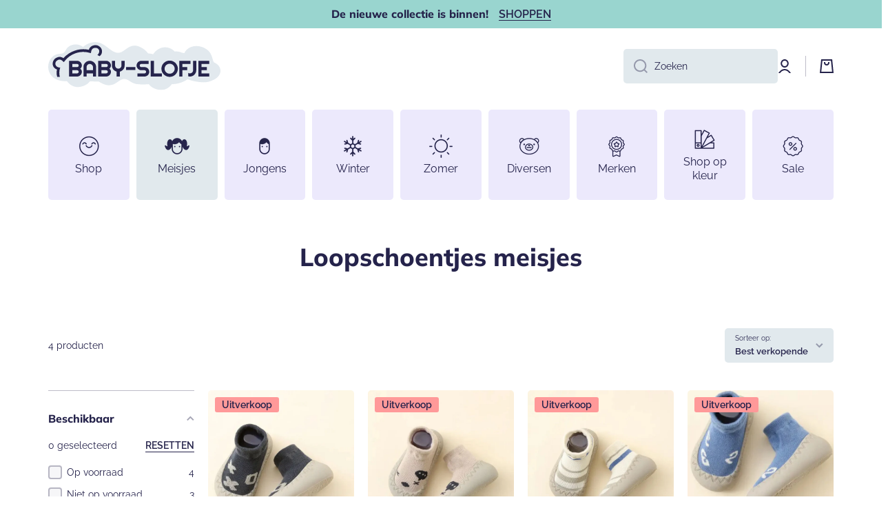

--- FILE ---
content_type: text/html; charset=utf-8
request_url: https://baby-slofje.nl/collections/loopschoentjes-meisjes
body_size: 36519
content:
<!doctype html>
<html class="no-js" lang="nl" data-role="main">
  <head>
    <meta charset="utf-8">
    <meta http-equiv="X-UA-Compatible" content="IE=edge">
    <meta name="viewport" content="width=device-width,initial-scale=1">
    <meta name="theme-color" content="">
    <link rel="canonical" href="https://baby-slofje.nl/collections/loopschoentjes-meisjes">
    <link rel="preconnect" href="https://cdn.shopify.com" crossorigin><link rel="icon" type="image/png" href="//baby-slofje.nl/cdn/shop/files/diversen_32x32.png?v=1695839905"><link rel="preconnect" href="https://fonts.shopifycdn.com" crossorigin><title>
      Loopschoentjes meisjes
 &ndash; baby-slofje</title>

    

    

<meta property="og:site_name" content="baby-slofje">
<meta property="og:url" content="https://baby-slofje.nl/collections/loopschoentjes-meisjes">
<meta property="og:title" content="Loopschoentjes meisjes">
<meta property="og:type" content="website">
<meta property="og:description" content="Ontdek hier een wereld van schattige babyslofjes en onmisbare accessoires. Van lieve zachte slofjes tot stoere stappertjes, duurzame luiers en zelfs babykamer upgrades. Met topmerken als Baby-Slofje, Baby Dutch, Ewers en meer, vind je hier alles voor je kleintje. Laat je inspireren!"><meta property="og:image" content="http://baby-slofje.nl/cdn/shop/files/Baby-slofje-logo.svg?height=628&pad_color=fff&v=1695055786&width=1200">
  <meta property="og:image:secure_url" content="https://baby-slofje.nl/cdn/shop/files/Baby-slofje-logo.svg?height=628&pad_color=fff&v=1695055786&width=1200">
  <meta property="og:image:width" content="1200">
  <meta property="og:image:height" content="628"><meta name="twitter:card" content="summary_large_image">
<meta name="twitter:title" content="Loopschoentjes meisjes">
<meta name="twitter:description" content="Ontdek hier een wereld van schattige babyslofjes en onmisbare accessoires. Van lieve zachte slofjes tot stoere stappertjes, duurzame luiers en zelfs babykamer upgrades. Met topmerken als Baby-Slofje, Baby Dutch, Ewers en meer, vind je hier alles voor je kleintje. Laat je inspireren!">

    <script src="//baby-slofje.nl/cdn/shop/t/3/assets/constants.js?v=58251544750838685771695833221" defer="defer"></script>
    <script src="//baby-slofje.nl/cdn/shop/t/3/assets/pubsub.js?v=158357773527763999511695833221" defer="defer"></script>
    <script src="//baby-slofje.nl/cdn/shop/t/3/assets/global.js?v=74555702340260099471695833221" defer="defer"></script>
    
    <script>window.performance && window.performance.mark && window.performance.mark('shopify.content_for_header.start');</script><meta id="shopify-digital-wallet" name="shopify-digital-wallet" content="/82606457126/digital_wallets/dialog">
<meta name="shopify-checkout-api-token" content="51cc86e428f8f07b7a82037e688c635d">
<meta id="in-context-paypal-metadata" data-shop-id="82606457126" data-venmo-supported="false" data-environment="production" data-locale="nl_NL" data-paypal-v4="true" data-currency="EUR">
<link rel="alternate" type="application/atom+xml" title="Feed" href="/collections/loopschoentjes-meisjes.atom" />
<link rel="alternate" type="application/json+oembed" href="https://baby-slofje.nl/collections/loopschoentjes-meisjes.oembed">
<script async="async" src="/checkouts/internal/preloads.js?locale=nl-NL"></script>
<link rel="preconnect" href="https://shop.app" crossorigin="anonymous">
<script async="async" src="https://shop.app/checkouts/internal/preloads.js?locale=nl-NL&shop_id=82606457126" crossorigin="anonymous"></script>
<script id="apple-pay-shop-capabilities" type="application/json">{"shopId":82606457126,"countryCode":"NL","currencyCode":"EUR","merchantCapabilities":["supports3DS"],"merchantId":"gid:\/\/shopify\/Shop\/82606457126","merchantName":"baby-slofje","requiredBillingContactFields":["postalAddress","email"],"requiredShippingContactFields":["postalAddress","email"],"shippingType":"shipping","supportedNetworks":["visa","maestro","masterCard","amex"],"total":{"type":"pending","label":"baby-slofje","amount":"1.00"},"shopifyPaymentsEnabled":true,"supportsSubscriptions":true}</script>
<script id="shopify-features" type="application/json">{"accessToken":"51cc86e428f8f07b7a82037e688c635d","betas":["rich-media-storefront-analytics"],"domain":"baby-slofje.nl","predictiveSearch":true,"shopId":82606457126,"locale":"nl"}</script>
<script>var Shopify = Shopify || {};
Shopify.shop = "baby-slofje.myshopify.com";
Shopify.locale = "nl";
Shopify.currency = {"active":"EUR","rate":"1.0"};
Shopify.country = "NL";
Shopify.theme = {"name":"Minion - OKT23","id":160792215846,"schema_name":"Minion","schema_version":"2.3.3","theme_store_id":1571,"role":"main"};
Shopify.theme.handle = "null";
Shopify.theme.style = {"id":null,"handle":null};
Shopify.cdnHost = "baby-slofje.nl/cdn";
Shopify.routes = Shopify.routes || {};
Shopify.routes.root = "/";</script>
<script type="module">!function(o){(o.Shopify=o.Shopify||{}).modules=!0}(window);</script>
<script>!function(o){function n(){var o=[];function n(){o.push(Array.prototype.slice.apply(arguments))}return n.q=o,n}var t=o.Shopify=o.Shopify||{};t.loadFeatures=n(),t.autoloadFeatures=n()}(window);</script>
<script>
  window.ShopifyPay = window.ShopifyPay || {};
  window.ShopifyPay.apiHost = "shop.app\/pay";
  window.ShopifyPay.redirectState = null;
</script>
<script id="shop-js-analytics" type="application/json">{"pageType":"collection"}</script>
<script defer="defer" async type="module" src="//baby-slofje.nl/cdn/shopifycloud/shop-js/modules/v2/client.init-shop-cart-sync_temwk-5i.nl.esm.js"></script>
<script defer="defer" async type="module" src="//baby-slofje.nl/cdn/shopifycloud/shop-js/modules/v2/chunk.common_CCZ-xm-Q.esm.js"></script>
<script type="module">
  await import("//baby-slofje.nl/cdn/shopifycloud/shop-js/modules/v2/client.init-shop-cart-sync_temwk-5i.nl.esm.js");
await import("//baby-slofje.nl/cdn/shopifycloud/shop-js/modules/v2/chunk.common_CCZ-xm-Q.esm.js");

  window.Shopify.SignInWithShop?.initShopCartSync?.({"fedCMEnabled":true,"windoidEnabled":true});

</script>
<script>
  window.Shopify = window.Shopify || {};
  if (!window.Shopify.featureAssets) window.Shopify.featureAssets = {};
  window.Shopify.featureAssets['shop-js'] = {"shop-cart-sync":["modules/v2/client.shop-cart-sync_C_VO6eFW.nl.esm.js","modules/v2/chunk.common_CCZ-xm-Q.esm.js"],"init-fed-cm":["modules/v2/client.init-fed-cm_FItnDNcC.nl.esm.js","modules/v2/chunk.common_CCZ-xm-Q.esm.js"],"shop-button":["modules/v2/client.shop-button_IpPg0fLo.nl.esm.js","modules/v2/chunk.common_CCZ-xm-Q.esm.js"],"init-windoid":["modules/v2/client.init-windoid_DdE6oLv5.nl.esm.js","modules/v2/chunk.common_CCZ-xm-Q.esm.js"],"shop-cash-offers":["modules/v2/client.shop-cash-offers_D6q7lL9C.nl.esm.js","modules/v2/chunk.common_CCZ-xm-Q.esm.js","modules/v2/chunk.modal_BmkKFhvx.esm.js"],"shop-toast-manager":["modules/v2/client.shop-toast-manager_Bl40k8tl.nl.esm.js","modules/v2/chunk.common_CCZ-xm-Q.esm.js"],"init-shop-email-lookup-coordinator":["modules/v2/client.init-shop-email-lookup-coordinator_BOK7joXB.nl.esm.js","modules/v2/chunk.common_CCZ-xm-Q.esm.js"],"pay-button":["modules/v2/client.pay-button_C7i2_XxJ.nl.esm.js","modules/v2/chunk.common_CCZ-xm-Q.esm.js"],"avatar":["modules/v2/client.avatar_BTnouDA3.nl.esm.js"],"init-shop-cart-sync":["modules/v2/client.init-shop-cart-sync_temwk-5i.nl.esm.js","modules/v2/chunk.common_CCZ-xm-Q.esm.js"],"shop-login-button":["modules/v2/client.shop-login-button_DdCzYdFS.nl.esm.js","modules/v2/chunk.common_CCZ-xm-Q.esm.js","modules/v2/chunk.modal_BmkKFhvx.esm.js"],"init-customer-accounts-sign-up":["modules/v2/client.init-customer-accounts-sign-up_DFXIGKiG.nl.esm.js","modules/v2/client.shop-login-button_DdCzYdFS.nl.esm.js","modules/v2/chunk.common_CCZ-xm-Q.esm.js","modules/v2/chunk.modal_BmkKFhvx.esm.js"],"init-shop-for-new-customer-accounts":["modules/v2/client.init-shop-for-new-customer-accounts_CnDrhKuX.nl.esm.js","modules/v2/client.shop-login-button_DdCzYdFS.nl.esm.js","modules/v2/chunk.common_CCZ-xm-Q.esm.js","modules/v2/chunk.modal_BmkKFhvx.esm.js"],"init-customer-accounts":["modules/v2/client.init-customer-accounts_9lqyQGg7.nl.esm.js","modules/v2/client.shop-login-button_DdCzYdFS.nl.esm.js","modules/v2/chunk.common_CCZ-xm-Q.esm.js","modules/v2/chunk.modal_BmkKFhvx.esm.js"],"shop-follow-button":["modules/v2/client.shop-follow-button_DDFkCFR_.nl.esm.js","modules/v2/chunk.common_CCZ-xm-Q.esm.js","modules/v2/chunk.modal_BmkKFhvx.esm.js"],"lead-capture":["modules/v2/client.lead-capture_D6a5IkTE.nl.esm.js","modules/v2/chunk.common_CCZ-xm-Q.esm.js","modules/v2/chunk.modal_BmkKFhvx.esm.js"],"checkout-modal":["modules/v2/client.checkout-modal_ls22PHbP.nl.esm.js","modules/v2/chunk.common_CCZ-xm-Q.esm.js","modules/v2/chunk.modal_BmkKFhvx.esm.js"],"shop-login":["modules/v2/client.shop-login_DnuKONkX.nl.esm.js","modules/v2/chunk.common_CCZ-xm-Q.esm.js","modules/v2/chunk.modal_BmkKFhvx.esm.js"],"payment-terms":["modules/v2/client.payment-terms_Cx_gmh72.nl.esm.js","modules/v2/chunk.common_CCZ-xm-Q.esm.js","modules/v2/chunk.modal_BmkKFhvx.esm.js"]};
</script>
<script>(function() {
  var isLoaded = false;
  function asyncLoad() {
    if (isLoaded) return;
    isLoaded = true;
    var urls = ["https:\/\/cdn.nfcube.com\/instafeed-f6dc2e389b72bbe779889b71841c9b08.js?shop=baby-slofje.myshopify.com"];
    for (var i = 0; i < urls.length; i++) {
      var s = document.createElement('script');
      s.type = 'text/javascript';
      s.async = true;
      s.src = urls[i];
      var x = document.getElementsByTagName('script')[0];
      x.parentNode.insertBefore(s, x);
    }
  };
  if(window.attachEvent) {
    window.attachEvent('onload', asyncLoad);
  } else {
    window.addEventListener('load', asyncLoad, false);
  }
})();</script>
<script id="__st">var __st={"a":82606457126,"offset":3600,"reqid":"2f32ce6f-8b8c-419d-9809-d38586c9e694-1768965279","pageurl":"baby-slofje.nl\/collections\/loopschoentjes-meisjes","u":"571b4d517e06","p":"collection","rtyp":"collection","rid":463391260966};</script>
<script>window.ShopifyPaypalV4VisibilityTracking = true;</script>
<script id="captcha-bootstrap">!function(){'use strict';const t='contact',e='account',n='new_comment',o=[[t,t],['blogs',n],['comments',n],[t,'customer']],c=[[e,'customer_login'],[e,'guest_login'],[e,'recover_customer_password'],[e,'create_customer']],r=t=>t.map((([t,e])=>`form[action*='/${t}']:not([data-nocaptcha='true']) input[name='form_type'][value='${e}']`)).join(','),a=t=>()=>t?[...document.querySelectorAll(t)].map((t=>t.form)):[];function s(){const t=[...o],e=r(t);return a(e)}const i='password',u='form_key',d=['recaptcha-v3-token','g-recaptcha-response','h-captcha-response',i],f=()=>{try{return window.sessionStorage}catch{return}},m='__shopify_v',_=t=>t.elements[u];function p(t,e,n=!1){try{const o=window.sessionStorage,c=JSON.parse(o.getItem(e)),{data:r}=function(t){const{data:e,action:n}=t;return t[m]||n?{data:e,action:n}:{data:t,action:n}}(c);for(const[e,n]of Object.entries(r))t.elements[e]&&(t.elements[e].value=n);n&&o.removeItem(e)}catch(o){console.error('form repopulation failed',{error:o})}}const l='form_type',E='cptcha';function T(t){t.dataset[E]=!0}const w=window,h=w.document,L='Shopify',v='ce_forms',y='captcha';let A=!1;((t,e)=>{const n=(g='f06e6c50-85a8-45c8-87d0-21a2b65856fe',I='https://cdn.shopify.com/shopifycloud/storefront-forms-hcaptcha/ce_storefront_forms_captcha_hcaptcha.v1.5.2.iife.js',D={infoText:'Beschermd door hCaptcha',privacyText:'Privacy',termsText:'Voorwaarden'},(t,e,n)=>{const o=w[L][v],c=o.bindForm;if(c)return c(t,g,e,D).then(n);var r;o.q.push([[t,g,e,D],n]),r=I,A||(h.body.append(Object.assign(h.createElement('script'),{id:'captcha-provider',async:!0,src:r})),A=!0)});var g,I,D;w[L]=w[L]||{},w[L][v]=w[L][v]||{},w[L][v].q=[],w[L][y]=w[L][y]||{},w[L][y].protect=function(t,e){n(t,void 0,e),T(t)},Object.freeze(w[L][y]),function(t,e,n,w,h,L){const[v,y,A,g]=function(t,e,n){const i=e?o:[],u=t?c:[],d=[...i,...u],f=r(d),m=r(i),_=r(d.filter((([t,e])=>n.includes(e))));return[a(f),a(m),a(_),s()]}(w,h,L),I=t=>{const e=t.target;return e instanceof HTMLFormElement?e:e&&e.form},D=t=>v().includes(t);t.addEventListener('submit',(t=>{const e=I(t);if(!e)return;const n=D(e)&&!e.dataset.hcaptchaBound&&!e.dataset.recaptchaBound,o=_(e),c=g().includes(e)&&(!o||!o.value);(n||c)&&t.preventDefault(),c&&!n&&(function(t){try{if(!f())return;!function(t){const e=f();if(!e)return;const n=_(t);if(!n)return;const o=n.value;o&&e.removeItem(o)}(t);const e=Array.from(Array(32),(()=>Math.random().toString(36)[2])).join('');!function(t,e){_(t)||t.append(Object.assign(document.createElement('input'),{type:'hidden',name:u})),t.elements[u].value=e}(t,e),function(t,e){const n=f();if(!n)return;const o=[...t.querySelectorAll(`input[type='${i}']`)].map((({name:t})=>t)),c=[...d,...o],r={};for(const[a,s]of new FormData(t).entries())c.includes(a)||(r[a]=s);n.setItem(e,JSON.stringify({[m]:1,action:t.action,data:r}))}(t,e)}catch(e){console.error('failed to persist form',e)}}(e),e.submit())}));const S=(t,e)=>{t&&!t.dataset[E]&&(n(t,e.some((e=>e===t))),T(t))};for(const o of['focusin','change'])t.addEventListener(o,(t=>{const e=I(t);D(e)&&S(e,y())}));const B=e.get('form_key'),M=e.get(l),P=B&&M;t.addEventListener('DOMContentLoaded',(()=>{const t=y();if(P)for(const e of t)e.elements[l].value===M&&p(e,B);[...new Set([...A(),...v().filter((t=>'true'===t.dataset.shopifyCaptcha))])].forEach((e=>S(e,t)))}))}(h,new URLSearchParams(w.location.search),n,t,e,['guest_login'])})(!0,!0)}();</script>
<script integrity="sha256-4kQ18oKyAcykRKYeNunJcIwy7WH5gtpwJnB7kiuLZ1E=" data-source-attribution="shopify.loadfeatures" defer="defer" src="//baby-slofje.nl/cdn/shopifycloud/storefront/assets/storefront/load_feature-a0a9edcb.js" crossorigin="anonymous"></script>
<script crossorigin="anonymous" defer="defer" src="//baby-slofje.nl/cdn/shopifycloud/storefront/assets/shopify_pay/storefront-65b4c6d7.js?v=20250812"></script>
<script data-source-attribution="shopify.dynamic_checkout.dynamic.init">var Shopify=Shopify||{};Shopify.PaymentButton=Shopify.PaymentButton||{isStorefrontPortableWallets:!0,init:function(){window.Shopify.PaymentButton.init=function(){};var t=document.createElement("script");t.src="https://baby-slofje.nl/cdn/shopifycloud/portable-wallets/latest/portable-wallets.nl.js",t.type="module",document.head.appendChild(t)}};
</script>
<script data-source-attribution="shopify.dynamic_checkout.buyer_consent">
  function portableWalletsHideBuyerConsent(e){var t=document.getElementById("shopify-buyer-consent"),n=document.getElementById("shopify-subscription-policy-button");t&&n&&(t.classList.add("hidden"),t.setAttribute("aria-hidden","true"),n.removeEventListener("click",e))}function portableWalletsShowBuyerConsent(e){var t=document.getElementById("shopify-buyer-consent"),n=document.getElementById("shopify-subscription-policy-button");t&&n&&(t.classList.remove("hidden"),t.removeAttribute("aria-hidden"),n.addEventListener("click",e))}window.Shopify?.PaymentButton&&(window.Shopify.PaymentButton.hideBuyerConsent=portableWalletsHideBuyerConsent,window.Shopify.PaymentButton.showBuyerConsent=portableWalletsShowBuyerConsent);
</script>
<script data-source-attribution="shopify.dynamic_checkout.cart.bootstrap">document.addEventListener("DOMContentLoaded",(function(){function t(){return document.querySelector("shopify-accelerated-checkout-cart, shopify-accelerated-checkout")}if(t())Shopify.PaymentButton.init();else{new MutationObserver((function(e,n){t()&&(Shopify.PaymentButton.init(),n.disconnect())})).observe(document.body,{childList:!0,subtree:!0})}}));
</script>
<link id="shopify-accelerated-checkout-styles" rel="stylesheet" media="screen" href="https://baby-slofje.nl/cdn/shopifycloud/portable-wallets/latest/accelerated-checkout-backwards-compat.css" crossorigin="anonymous">
<style id="shopify-accelerated-checkout-cart">
        #shopify-buyer-consent {
  margin-top: 1em;
  display: inline-block;
  width: 100%;
}

#shopify-buyer-consent.hidden {
  display: none;
}

#shopify-subscription-policy-button {
  background: none;
  border: none;
  padding: 0;
  text-decoration: underline;
  font-size: inherit;
  cursor: pointer;
}

#shopify-subscription-policy-button::before {
  box-shadow: none;
}

      </style>
<script id="sections-script" data-sections="main-collection-product-grid,footer" defer="defer" src="//baby-slofje.nl/cdn/shop/t/3/compiled_assets/scripts.js?v=320"></script>
<script>window.performance && window.performance.mark && window.performance.mark('shopify.content_for_header.end');</script>

    
    <style data-shopify>    
      @font-face {
  font-family: Raleway;
  font-weight: 400;
  font-style: normal;
  font-display: swap;
  src: url("//baby-slofje.nl/cdn/fonts/raleway/raleway_n4.2c76ddd103ff0f30b1230f13e160330ff8b2c68a.woff2") format("woff2"),
       url("//baby-slofje.nl/cdn/fonts/raleway/raleway_n4.c057757dddc39994ad5d9c9f58e7c2c2a72359a9.woff") format("woff");
}

@font-face {
  font-family: Raleway;
  font-weight: 600;
  font-style: normal;
  font-display: swap;
  src: url("//baby-slofje.nl/cdn/fonts/raleway/raleway_n6.87db7132fdf2b1a000ff834d3753ad5731e10d88.woff2") format("woff2"),
       url("//baby-slofje.nl/cdn/fonts/raleway/raleway_n6.ad26493e9aeb22e08a6282f7bed6ea8ab7c3927f.woff") format("woff");
}

@font-face {
  font-family: Raleway;
  font-weight: 400;
  font-style: italic;
  font-display: swap;
  src: url("//baby-slofje.nl/cdn/fonts/raleway/raleway_i4.aaa73a72f55a5e60da3e9a082717e1ed8f22f0a2.woff2") format("woff2"),
       url("//baby-slofje.nl/cdn/fonts/raleway/raleway_i4.650670cc243082f8988ecc5576b6d613cfd5a8ee.woff") format("woff");
}

      @font-face {
  font-family: Raleway;
  font-weight: 600;
  font-style: italic;
  font-display: swap;
  src: url("//baby-slofje.nl/cdn/fonts/raleway/raleway_i6.3ca54d7a36de0718dd80fae3527e1a64a421eeb8.woff2") format("woff2"),
       url("//baby-slofje.nl/cdn/fonts/raleway/raleway_i6.b468b8770307bd25eee5b284ea3424978349afe2.woff") format("woff");
}

      @font-face {
  font-family: Muli;
  font-weight: 800;
  font-style: normal;
  font-display: swap;
  src: url("//baby-slofje.nl/cdn/fonts/muli/muli_n8.0235752f433990abe1f2c7555d19b86ae6eb8a1c.woff2") format("woff2"),
       url("//baby-slofje.nl/cdn/fonts/muli/muli_n8.ddbd0eed949d5df233e7d3883337932038a076a6.woff") format("woff");
}

    
      :root {
    	--duration-short: .2s;
        --duration-medium: .3s;
    	--duration-large: .5s;
    	--animation-bezier: ease;
    	--zoom-animation-bezier: cubic-bezier(.15,.75,.5,1);
    
        --animation-type: cubic-bezier(0, 0, 0.3, 1);
        --animation-time: .5s;

        --product-thumbnail_move-up: 0.35s;
        --product-thumbnail_move-up_type: linear;
        --product-thumbnail-button_opacity_hover: 0.15s;
        --product-thumbnail-button_opacity_over: 0.3s;
        --product-thumbnail-button_opacity_type: linear;
        --product-thumbnail-button_move: 0.35s;
        --product-thumbnail-button_move_type: linear;

        --font-heading-family: Muli, sans-serif;
        --font-heading-style: normal;
        --font-heading-weight: 800;
    
        --font-body-family: Raleway, sans-serif;
        --font-body-style: normal;
        --font-body-weight: 400;
    	--font-body-bold-weight: 600;
    	--font-button-weight: 600;
    
    	--font-heading-scale: 1.0;
        --font-body-scale: 1.0;
    
        --font-body-size: calc(16px * var(--font-body-scale));
        --font-body-line-height: 130%;
        --font-body2-size: calc(14px * var(--font-body-scale));
        --font-body2-line-height: 130%;
        --font-body3-size: calc(12px * var(--font-body-scale));
        --font-body3-line-height: 130%;
        --font-body4-size: calc(10px * var(--font-body-scale));
        --font-body4-line-height: 130%;

        --color-body-background: #ffffff;
        --color-secondary-background: #99d5cf;
      	--color-section-background: var(--color-secondary-background);--color-simple-dropdown: #ffffff;
    	--color-vertical-menu-dropdown: #ffffff;

        --color-base:#25234b;
    	--color-base-rgb: 37, 35, 75;
        --color-accent:#a296d2;
        --color-subheading: var(--color-accent);
        --color-text-link:#a296d2;

        --color-price: #25234b;
        --color-old-price: #f97979;
        --color-lines-borders: rgba(37, 35, 75, 0.3);
        --color-input-background: #e1e9ed;
        --color-input-text: #25234b;
        --color-input-background-active: var(--color-body-background);
        --opacity-icons: 0.4;

    	--mobile-focus-color: rgba(37, 35, 75, 0.04);

    	--shadow: 0px 4px 20px rgba(22, 19, 69, 0.13);--auto-text-color-button-light:#ffffff;
    	--auto-text-color-button-dark:var(--color-base);
    	--auto-input-color-active-border-light: rgba(255,255,255,0.3);
    	--auto-input-color-active-border-dark:rgba(var(--color-base-rgb),0.3);--auto-text-color-input-light:#ffffff;
    	--auto-text-color-input-dark:var(--color-input-text);--auto-text-color-accent: 
var(--color-base)
;--auto-text-color--with-base-color: #ffffff;--radius: 5px;
    	--radius-input: 5px;
    	--radius-button: 5px;
    	--radius-badge:3px;
    	--radius-checkbox:4px;

        --color-badge-1:#ff9999;--color-badge-1-text: var(--auto-text-color-button-dark);--color-badge-2:#99d5cf;--color-badge-2-text: var(--auto-text-color-button-dark);--color-badge-3:#d2cce9;--color-badge-3-text: var(--auto-text-color-button-dark);--color-free-delivery-bar: #99D5CF;
      
    	--color-error: #d20404;
    
        --form_field-height: 50px;

        --page-width: 1300px;
        --page-padding: 20px;

        --sections-top-spacing: 100px;
    	--sections-top-spacing-mobile: 80px;
		--sections-top-spacing--medium: 80px;
    	--sections-top-spacing--medium-mobile: 60px;
		--sections-top-spacing--small: 40px;
    	--sections-top-spacing--small-mobile: 40px;

        --padding1: 10px;
        --padding2: 20px;
        --padding3: 30px;
        --padding4: 40px;
    	--padding5: 60px;
      }

      *,
      *::before,
      *::after {
      	box-sizing: border-box;
      }
      html {
        box-sizing: border-box;
        height: 100%;
     	-webkit-tap-highlight-color: transparent;
    	scroll-behavior: smooth;
      }
      body {
        display: grid;
        grid-template-rows: auto auto 1fr auto;
        grid-template-columns: 100%;
        min-height: 100%;
        margin: 0;
        font-size: var(--font-body-size);
        line-height: var(--font-body-line-height);
        color: var(--color-base);
    	background: var(--color-body-background);
        font-family: var(--font-body-family);
        font-style: var(--font-body-style);
        font-weight: var(--font-body-weight);
        -webkit-text-size-adjust: none;
    	text-size-adjust: none;
    	overflow-x: hidden;
      }.btn{
        --background: var(--color-accent);--color: var(--auto-text-color-button-dark);
    	--fill: var(--auto-text-color-button-dark);}.btn--secondary{
        --background: var(--color-base);--color: var(--auto-text-color-button-light);
    	--fill: var(--auto-text-color-button-light);}
    
    .visually-hidden {
      position: absolute!important;
      overflow: hidden;
      margin: -1px;
      border: 0;
      clip: rect(0 0 0 0);
      word-wrap: normal!important;
    }
    .visually-hidden:not(:focus),
    .visually-hidden:not(:focus-visible){
      width: 1px;
      height: 1px;
      padding: 0;
    }
    .announcement-bar{
      opacity:0;
    }
    .popup-modal{
      display: none;
    }.js #MainContent{
      opacity:0;
      transition: opacity 1s var(--animation-bezier);
    }
    .js.dom-loaded #MainContent{
      opacity:1;
    }.btn:not(.btn_border), .btn-small, .btn-medium{
      text-transform: uppercase;
    }</style>

    <link href="//baby-slofje.nl/cdn/shop/t/3/assets/base.css?v=141643368145648553791695833221" rel="stylesheet" type="text/css" media="all" />
    
<link rel="preload" as="font" href="//baby-slofje.nl/cdn/fonts/raleway/raleway_n4.2c76ddd103ff0f30b1230f13e160330ff8b2c68a.woff2" type="font/woff2" crossorigin><link rel="preload" as="font" href="//baby-slofje.nl/cdn/fonts/muli/muli_n8.0235752f433990abe1f2c7555d19b86ae6eb8a1c.woff2" type="font/woff2" crossorigin><link rel="stylesheet" href="//baby-slofje.nl/cdn/shop/t/3/assets/component-predictive-search.css?v=169156080147452933411695833221" media="print" onload="this.media='all'"><script>
      document.documentElement.className = document.documentElement.className.replace('no-js', 'js');
      if (Shopify.designMode) {
        document.documentElement.classList.add('shopify-design-mode');
      }
      document.addEventListener("DOMContentLoaded", function(event) {
        document.documentElement.classList.add('dom-loaded');
        setTimeout(function(){document.querySelector('footer').classList.add('footer-loaded')}, 700);
      });
    </script>
    <!-- Google tag (gtag.js) -->
<script async src="https://www.googletagmanager.com/gtag/js?id=G-KZSJY1MR77"></script>
<script>
  window.dataLayer = window.dataLayer || [];
  function gtag(){dataLayer.push(arguments);}
  gtag('js', new Date());

  gtag('config', 'G-KZSJY1MR77');
</script>
  <link href="https://monorail-edge.shopifysvc.com" rel="dns-prefetch">
<script>(function(){if ("sendBeacon" in navigator && "performance" in window) {try {var session_token_from_headers = performance.getEntriesByType('navigation')[0].serverTiming.find(x => x.name == '_s').description;} catch {var session_token_from_headers = undefined;}var session_cookie_matches = document.cookie.match(/_shopify_s=([^;]*)/);var session_token_from_cookie = session_cookie_matches && session_cookie_matches.length === 2 ? session_cookie_matches[1] : "";var session_token = session_token_from_headers || session_token_from_cookie || "";function handle_abandonment_event(e) {var entries = performance.getEntries().filter(function(entry) {return /monorail-edge.shopifysvc.com/.test(entry.name);});if (!window.abandonment_tracked && entries.length === 0) {window.abandonment_tracked = true;var currentMs = Date.now();var navigation_start = performance.timing.navigationStart;var payload = {shop_id: 82606457126,url: window.location.href,navigation_start,duration: currentMs - navigation_start,session_token,page_type: "collection"};window.navigator.sendBeacon("https://monorail-edge.shopifysvc.com/v1/produce", JSON.stringify({schema_id: "online_store_buyer_site_abandonment/1.1",payload: payload,metadata: {event_created_at_ms: currentMs,event_sent_at_ms: currentMs}}));}}window.addEventListener('pagehide', handle_abandonment_event);}}());</script>
<script id="web-pixels-manager-setup">(function e(e,d,r,n,o){if(void 0===o&&(o={}),!Boolean(null===(a=null===(i=window.Shopify)||void 0===i?void 0:i.analytics)||void 0===a?void 0:a.replayQueue)){var i,a;window.Shopify=window.Shopify||{};var t=window.Shopify;t.analytics=t.analytics||{};var s=t.analytics;s.replayQueue=[],s.publish=function(e,d,r){return s.replayQueue.push([e,d,r]),!0};try{self.performance.mark("wpm:start")}catch(e){}var l=function(){var e={modern:/Edge?\/(1{2}[4-9]|1[2-9]\d|[2-9]\d{2}|\d{4,})\.\d+(\.\d+|)|Firefox\/(1{2}[4-9]|1[2-9]\d|[2-9]\d{2}|\d{4,})\.\d+(\.\d+|)|Chrom(ium|e)\/(9{2}|\d{3,})\.\d+(\.\d+|)|(Maci|X1{2}).+ Version\/(15\.\d+|(1[6-9]|[2-9]\d|\d{3,})\.\d+)([,.]\d+|)( \(\w+\)|)( Mobile\/\w+|) Safari\/|Chrome.+OPR\/(9{2}|\d{3,})\.\d+\.\d+|(CPU[ +]OS|iPhone[ +]OS|CPU[ +]iPhone|CPU IPhone OS|CPU iPad OS)[ +]+(15[._]\d+|(1[6-9]|[2-9]\d|\d{3,})[._]\d+)([._]\d+|)|Android:?[ /-](13[3-9]|1[4-9]\d|[2-9]\d{2}|\d{4,})(\.\d+|)(\.\d+|)|Android.+Firefox\/(13[5-9]|1[4-9]\d|[2-9]\d{2}|\d{4,})\.\d+(\.\d+|)|Android.+Chrom(ium|e)\/(13[3-9]|1[4-9]\d|[2-9]\d{2}|\d{4,})\.\d+(\.\d+|)|SamsungBrowser\/([2-9]\d|\d{3,})\.\d+/,legacy:/Edge?\/(1[6-9]|[2-9]\d|\d{3,})\.\d+(\.\d+|)|Firefox\/(5[4-9]|[6-9]\d|\d{3,})\.\d+(\.\d+|)|Chrom(ium|e)\/(5[1-9]|[6-9]\d|\d{3,})\.\d+(\.\d+|)([\d.]+$|.*Safari\/(?![\d.]+ Edge\/[\d.]+$))|(Maci|X1{2}).+ Version\/(10\.\d+|(1[1-9]|[2-9]\d|\d{3,})\.\d+)([,.]\d+|)( \(\w+\)|)( Mobile\/\w+|) Safari\/|Chrome.+OPR\/(3[89]|[4-9]\d|\d{3,})\.\d+\.\d+|(CPU[ +]OS|iPhone[ +]OS|CPU[ +]iPhone|CPU IPhone OS|CPU iPad OS)[ +]+(10[._]\d+|(1[1-9]|[2-9]\d|\d{3,})[._]\d+)([._]\d+|)|Android:?[ /-](13[3-9]|1[4-9]\d|[2-9]\d{2}|\d{4,})(\.\d+|)(\.\d+|)|Mobile Safari.+OPR\/([89]\d|\d{3,})\.\d+\.\d+|Android.+Firefox\/(13[5-9]|1[4-9]\d|[2-9]\d{2}|\d{4,})\.\d+(\.\d+|)|Android.+Chrom(ium|e)\/(13[3-9]|1[4-9]\d|[2-9]\d{2}|\d{4,})\.\d+(\.\d+|)|Android.+(UC? ?Browser|UCWEB|U3)[ /]?(15\.([5-9]|\d{2,})|(1[6-9]|[2-9]\d|\d{3,})\.\d+)\.\d+|SamsungBrowser\/(5\.\d+|([6-9]|\d{2,})\.\d+)|Android.+MQ{2}Browser\/(14(\.(9|\d{2,})|)|(1[5-9]|[2-9]\d|\d{3,})(\.\d+|))(\.\d+|)|K[Aa][Ii]OS\/(3\.\d+|([4-9]|\d{2,})\.\d+)(\.\d+|)/},d=e.modern,r=e.legacy,n=navigator.userAgent;return n.match(d)?"modern":n.match(r)?"legacy":"unknown"}(),u="modern"===l?"modern":"legacy",c=(null!=n?n:{modern:"",legacy:""})[u],f=function(e){return[e.baseUrl,"/wpm","/b",e.hashVersion,"modern"===e.buildTarget?"m":"l",".js"].join("")}({baseUrl:d,hashVersion:r,buildTarget:u}),m=function(e){var d=e.version,r=e.bundleTarget,n=e.surface,o=e.pageUrl,i=e.monorailEndpoint;return{emit:function(e){var a=e.status,t=e.errorMsg,s=(new Date).getTime(),l=JSON.stringify({metadata:{event_sent_at_ms:s},events:[{schema_id:"web_pixels_manager_load/3.1",payload:{version:d,bundle_target:r,page_url:o,status:a,surface:n,error_msg:t},metadata:{event_created_at_ms:s}}]});if(!i)return console&&console.warn&&console.warn("[Web Pixels Manager] No Monorail endpoint provided, skipping logging."),!1;try{return self.navigator.sendBeacon.bind(self.navigator)(i,l)}catch(e){}var u=new XMLHttpRequest;try{return u.open("POST",i,!0),u.setRequestHeader("Content-Type","text/plain"),u.send(l),!0}catch(e){return console&&console.warn&&console.warn("[Web Pixels Manager] Got an unhandled error while logging to Monorail."),!1}}}}({version:r,bundleTarget:l,surface:e.surface,pageUrl:self.location.href,monorailEndpoint:e.monorailEndpoint});try{o.browserTarget=l,function(e){var d=e.src,r=e.async,n=void 0===r||r,o=e.onload,i=e.onerror,a=e.sri,t=e.scriptDataAttributes,s=void 0===t?{}:t,l=document.createElement("script"),u=document.querySelector("head"),c=document.querySelector("body");if(l.async=n,l.src=d,a&&(l.integrity=a,l.crossOrigin="anonymous"),s)for(var f in s)if(Object.prototype.hasOwnProperty.call(s,f))try{l.dataset[f]=s[f]}catch(e){}if(o&&l.addEventListener("load",o),i&&l.addEventListener("error",i),u)u.appendChild(l);else{if(!c)throw new Error("Did not find a head or body element to append the script");c.appendChild(l)}}({src:f,async:!0,onload:function(){if(!function(){var e,d;return Boolean(null===(d=null===(e=window.Shopify)||void 0===e?void 0:e.analytics)||void 0===d?void 0:d.initialized)}()){var d=window.webPixelsManager.init(e)||void 0;if(d){var r=window.Shopify.analytics;r.replayQueue.forEach((function(e){var r=e[0],n=e[1],o=e[2];d.publishCustomEvent(r,n,o)})),r.replayQueue=[],r.publish=d.publishCustomEvent,r.visitor=d.visitor,r.initialized=!0}}},onerror:function(){return m.emit({status:"failed",errorMsg:"".concat(f," has failed to load")})},sri:function(e){var d=/^sha384-[A-Za-z0-9+/=]+$/;return"string"==typeof e&&d.test(e)}(c)?c:"",scriptDataAttributes:o}),m.emit({status:"loading"})}catch(e){m.emit({status:"failed",errorMsg:(null==e?void 0:e.message)||"Unknown error"})}}})({shopId: 82606457126,storefrontBaseUrl: "https://baby-slofje.nl",extensionsBaseUrl: "https://extensions.shopifycdn.com/cdn/shopifycloud/web-pixels-manager",monorailEndpoint: "https://monorail-edge.shopifysvc.com/unstable/produce_batch",surface: "storefront-renderer",enabledBetaFlags: ["2dca8a86"],webPixelsConfigList: [{"id":"shopify-app-pixel","configuration":"{}","eventPayloadVersion":"v1","runtimeContext":"STRICT","scriptVersion":"0450","apiClientId":"shopify-pixel","type":"APP","privacyPurposes":["ANALYTICS","MARKETING"]},{"id":"shopify-custom-pixel","eventPayloadVersion":"v1","runtimeContext":"LAX","scriptVersion":"0450","apiClientId":"shopify-pixel","type":"CUSTOM","privacyPurposes":["ANALYTICS","MARKETING"]}],isMerchantRequest: false,initData: {"shop":{"name":"baby-slofje","paymentSettings":{"currencyCode":"EUR"},"myshopifyDomain":"baby-slofje.myshopify.com","countryCode":"NL","storefrontUrl":"https:\/\/baby-slofje.nl"},"customer":null,"cart":null,"checkout":null,"productVariants":[],"purchasingCompany":null},},"https://baby-slofje.nl/cdn","fcfee988w5aeb613cpc8e4bc33m6693e112",{"modern":"","legacy":""},{"shopId":"82606457126","storefrontBaseUrl":"https:\/\/baby-slofje.nl","extensionBaseUrl":"https:\/\/extensions.shopifycdn.com\/cdn\/shopifycloud\/web-pixels-manager","surface":"storefront-renderer","enabledBetaFlags":"[\"2dca8a86\"]","isMerchantRequest":"false","hashVersion":"fcfee988w5aeb613cpc8e4bc33m6693e112","publish":"custom","events":"[[\"page_viewed\",{}],[\"collection_viewed\",{\"collection\":{\"id\":\"463391260966\",\"title\":\"Loopschoentjes meisjes\",\"productVariants\":[{\"price\":{\"amount\":7.95,\"currencyCode\":\"EUR\"},\"product\":{\"title\":\"Donkerblauwe anti-slip schoentjes van Baby-Slofje\",\"vendor\":\"baby-slofje\",\"id\":\"14904879120765\",\"untranslatedTitle\":\"Donkerblauwe anti-slip schoentjes van Baby-Slofje\",\"url\":\"\/products\/donkerblauwe-anti-slip-schoentjes-van-baby-slofje\",\"type\":\"babyslofjes\"},\"id\":\"55015591903613\",\"image\":{\"src\":\"\/\/baby-slofje.nl\/cdn\/shop\/files\/antislipdonkerblauw.jpg?v=1734774675\"},\"sku\":null,\"title\":\"maat 20\",\"untranslatedTitle\":\"maat 20\"},{\"price\":{\"amount\":7.95,\"currencyCode\":\"EUR\"},\"product\":{\"title\":\"Beige anti-slip schoentjes van Baby-Slofje\",\"vendor\":\"baby-slofje\",\"id\":\"14904864244093\",\"untranslatedTitle\":\"Beige anti-slip schoentjes van Baby-Slofje\",\"url\":\"\/products\/beige-anti-slip-schoentjes-van-baby-slofje\",\"type\":\"babyslofjes\"},\"id\":\"55015546454397\",\"image\":{\"src\":\"\/\/baby-slofje.nl\/cdn\/shop\/files\/antislipbeige.jpg?v=1734773669\"},\"sku\":null,\"title\":\"maat 20\",\"untranslatedTitle\":\"maat 20\"},{\"price\":{\"amount\":7.95,\"currencyCode\":\"EUR\"},\"product\":{\"title\":\"Beige gestreepte anti-slip schoentjes van Baby-Slofje\",\"vendor\":\"baby-slofje\",\"id\":\"8889526157606\",\"untranslatedTitle\":\"Beige gestreepte anti-slip schoentjes van Baby-Slofje\",\"url\":\"\/products\/beige-gestreepte-anti-slip-schoentjes-van-baby-slofje\",\"type\":\"babyslofjes\"},\"id\":\"47289897877798\",\"image\":{\"src\":\"\/\/baby-slofje.nl\/cdn\/shop\/files\/IMG_4349.jpg?v=1701534280\"},\"sku\":\"\",\"title\":\"maat 20\",\"untranslatedTitle\":\"maat 20\"},{\"price\":{\"amount\":7.95,\"currencyCode\":\"EUR\"},\"product\":{\"title\":\"Blauwe anti-slip schoentjes met cijfers van Baby-Slofje\",\"vendor\":\"baby-slofje\",\"id\":\"14903771234685\",\"untranslatedTitle\":\"Blauwe anti-slip schoentjes met cijfers van Baby-Slofje\",\"url\":\"\/products\/blauwe-anti-slip-schoentjes-met-cijfers-van-baby-slofje\",\"type\":\"babyslofjes\"},\"id\":\"55012556964221\",\"image\":{\"src\":\"\/\/baby-slofje.nl\/cdn\/shop\/files\/antislipblauwcijfer.jpg?v=1734711774\"},\"sku\":null,\"title\":\"maat 20\",\"untranslatedTitle\":\"maat 20\"}]}}]]"});</script><script>
  window.ShopifyAnalytics = window.ShopifyAnalytics || {};
  window.ShopifyAnalytics.meta = window.ShopifyAnalytics.meta || {};
  window.ShopifyAnalytics.meta.currency = 'EUR';
  var meta = {"products":[{"id":14904879120765,"gid":"gid:\/\/shopify\/Product\/14904879120765","vendor":"baby-slofje","type":"babyslofjes","handle":"donkerblauwe-anti-slip-schoentjes-van-baby-slofje","variants":[{"id":55015591903613,"price":795,"name":"Donkerblauwe anti-slip schoentjes van Baby-Slofje - maat 20","public_title":"maat 20","sku":null},{"id":55015591936381,"price":795,"name":"Donkerblauwe anti-slip schoentjes van Baby-Slofje - maat 21","public_title":"maat 21","sku":null},{"id":55015591969149,"price":795,"name":"Donkerblauwe anti-slip schoentjes van Baby-Slofje - maat 22","public_title":"maat 22","sku":null},{"id":55015592001917,"price":795,"name":"Donkerblauwe anti-slip schoentjes van Baby-Slofje - maat 23","public_title":"maat 23","sku":null},{"id":55015592034685,"price":795,"name":"Donkerblauwe anti-slip schoentjes van Baby-Slofje - maat 24","public_title":"maat 24","sku":null},{"id":55015592067453,"price":795,"name":"Donkerblauwe anti-slip schoentjes van Baby-Slofje - maat 25","public_title":"maat 25","sku":null}],"remote":false},{"id":14904864244093,"gid":"gid:\/\/shopify\/Product\/14904864244093","vendor":"baby-slofje","type":"babyslofjes","handle":"beige-anti-slip-schoentjes-van-baby-slofje","variants":[{"id":55015546454397,"price":795,"name":"Beige anti-slip schoentjes van Baby-Slofje - maat 20","public_title":"maat 20","sku":null},{"id":55015546487165,"price":795,"name":"Beige anti-slip schoentjes van Baby-Slofje - maat 21","public_title":"maat 21","sku":null},{"id":55015546519933,"price":795,"name":"Beige anti-slip schoentjes van Baby-Slofje - maat 22","public_title":"maat 22","sku":null},{"id":55015546552701,"price":795,"name":"Beige anti-slip schoentjes van Baby-Slofje - maat 23","public_title":"maat 23","sku":null},{"id":55015546585469,"price":795,"name":"Beige anti-slip schoentjes van Baby-Slofje - maat 24","public_title":"maat 24","sku":null},{"id":55015546618237,"price":795,"name":"Beige anti-slip schoentjes van Baby-Slofje - maat 25","public_title":"maat 25","sku":null}],"remote":false},{"id":8889526157606,"gid":"gid:\/\/shopify\/Product\/8889526157606","vendor":"baby-slofje","type":"babyslofjes","handle":"beige-gestreepte-anti-slip-schoentjes-van-baby-slofje","variants":[{"id":47289897877798,"price":795,"name":"Beige gestreepte anti-slip schoentjes van Baby-Slofje - maat 20","public_title":"maat 20","sku":""},{"id":47289897910566,"price":795,"name":"Beige gestreepte anti-slip schoentjes van Baby-Slofje - maat 21","public_title":"maat 21","sku":""},{"id":47289897943334,"price":795,"name":"Beige gestreepte anti-slip schoentjes van Baby-Slofje - maat 22","public_title":"maat 22","sku":""},{"id":47289897976102,"price":795,"name":"Beige gestreepte anti-slip schoentjes van Baby-Slofje - maat 23","public_title":"maat 23","sku":""},{"id":47289898008870,"price":795,"name":"Beige gestreepte anti-slip schoentjes van Baby-Slofje - maat 24","public_title":"maat 24","sku":""},{"id":47289898041638,"price":795,"name":"Beige gestreepte anti-slip schoentjes van Baby-Slofje - maat 25","public_title":"maat 25","sku":""}],"remote":false},{"id":14903771234685,"gid":"gid:\/\/shopify\/Product\/14903771234685","vendor":"baby-slofje","type":"babyslofjes","handle":"blauwe-anti-slip-schoentjes-met-cijfers-van-baby-slofje","variants":[{"id":55012556964221,"price":795,"name":"Blauwe anti-slip schoentjes met cijfers van Baby-Slofje - maat 20","public_title":"maat 20","sku":null},{"id":55012556996989,"price":795,"name":"Blauwe anti-slip schoentjes met cijfers van Baby-Slofje - maat 21","public_title":"maat 21","sku":null},{"id":55012557029757,"price":795,"name":"Blauwe anti-slip schoentjes met cijfers van Baby-Slofje - maat 22","public_title":"maat 22","sku":null},{"id":55012557062525,"price":795,"name":"Blauwe anti-slip schoentjes met cijfers van Baby-Slofje - maat 23","public_title":"maat 23","sku":null},{"id":55012557095293,"price":795,"name":"Blauwe anti-slip schoentjes met cijfers van Baby-Slofje - maat 24","public_title":"maat 24","sku":null},{"id":55012557128061,"price":795,"name":"Blauwe anti-slip schoentjes met cijfers van Baby-Slofje - maat 25","public_title":"maat 25","sku":null}],"remote":false}],"page":{"pageType":"collection","resourceType":"collection","resourceId":463391260966,"requestId":"2f32ce6f-8b8c-419d-9809-d38586c9e694-1768965279"}};
  for (var attr in meta) {
    window.ShopifyAnalytics.meta[attr] = meta[attr];
  }
</script>
<script class="analytics">
  (function () {
    var customDocumentWrite = function(content) {
      var jquery = null;

      if (window.jQuery) {
        jquery = window.jQuery;
      } else if (window.Checkout && window.Checkout.$) {
        jquery = window.Checkout.$;
      }

      if (jquery) {
        jquery('body').append(content);
      }
    };

    var hasLoggedConversion = function(token) {
      if (token) {
        return document.cookie.indexOf('loggedConversion=' + token) !== -1;
      }
      return false;
    }

    var setCookieIfConversion = function(token) {
      if (token) {
        var twoMonthsFromNow = new Date(Date.now());
        twoMonthsFromNow.setMonth(twoMonthsFromNow.getMonth() + 2);

        document.cookie = 'loggedConversion=' + token + '; expires=' + twoMonthsFromNow;
      }
    }

    var trekkie = window.ShopifyAnalytics.lib = window.trekkie = window.trekkie || [];
    if (trekkie.integrations) {
      return;
    }
    trekkie.methods = [
      'identify',
      'page',
      'ready',
      'track',
      'trackForm',
      'trackLink'
    ];
    trekkie.factory = function(method) {
      return function() {
        var args = Array.prototype.slice.call(arguments);
        args.unshift(method);
        trekkie.push(args);
        return trekkie;
      };
    };
    for (var i = 0; i < trekkie.methods.length; i++) {
      var key = trekkie.methods[i];
      trekkie[key] = trekkie.factory(key);
    }
    trekkie.load = function(config) {
      trekkie.config = config || {};
      trekkie.config.initialDocumentCookie = document.cookie;
      var first = document.getElementsByTagName('script')[0];
      var script = document.createElement('script');
      script.type = 'text/javascript';
      script.onerror = function(e) {
        var scriptFallback = document.createElement('script');
        scriptFallback.type = 'text/javascript';
        scriptFallback.onerror = function(error) {
                var Monorail = {
      produce: function produce(monorailDomain, schemaId, payload) {
        var currentMs = new Date().getTime();
        var event = {
          schema_id: schemaId,
          payload: payload,
          metadata: {
            event_created_at_ms: currentMs,
            event_sent_at_ms: currentMs
          }
        };
        return Monorail.sendRequest("https://" + monorailDomain + "/v1/produce", JSON.stringify(event));
      },
      sendRequest: function sendRequest(endpointUrl, payload) {
        // Try the sendBeacon API
        if (window && window.navigator && typeof window.navigator.sendBeacon === 'function' && typeof window.Blob === 'function' && !Monorail.isIos12()) {
          var blobData = new window.Blob([payload], {
            type: 'text/plain'
          });

          if (window.navigator.sendBeacon(endpointUrl, blobData)) {
            return true;
          } // sendBeacon was not successful

        } // XHR beacon

        var xhr = new XMLHttpRequest();

        try {
          xhr.open('POST', endpointUrl);
          xhr.setRequestHeader('Content-Type', 'text/plain');
          xhr.send(payload);
        } catch (e) {
          console.log(e);
        }

        return false;
      },
      isIos12: function isIos12() {
        return window.navigator.userAgent.lastIndexOf('iPhone; CPU iPhone OS 12_') !== -1 || window.navigator.userAgent.lastIndexOf('iPad; CPU OS 12_') !== -1;
      }
    };
    Monorail.produce('monorail-edge.shopifysvc.com',
      'trekkie_storefront_load_errors/1.1',
      {shop_id: 82606457126,
      theme_id: 160792215846,
      app_name: "storefront",
      context_url: window.location.href,
      source_url: "//baby-slofje.nl/cdn/s/trekkie.storefront.cd680fe47e6c39ca5d5df5f0a32d569bc48c0f27.min.js"});

        };
        scriptFallback.async = true;
        scriptFallback.src = '//baby-slofje.nl/cdn/s/trekkie.storefront.cd680fe47e6c39ca5d5df5f0a32d569bc48c0f27.min.js';
        first.parentNode.insertBefore(scriptFallback, first);
      };
      script.async = true;
      script.src = '//baby-slofje.nl/cdn/s/trekkie.storefront.cd680fe47e6c39ca5d5df5f0a32d569bc48c0f27.min.js';
      first.parentNode.insertBefore(script, first);
    };
    trekkie.load(
      {"Trekkie":{"appName":"storefront","development":false,"defaultAttributes":{"shopId":82606457126,"isMerchantRequest":null,"themeId":160792215846,"themeCityHash":"467504589537039793","contentLanguage":"nl","currency":"EUR","eventMetadataId":"c809d269-584a-4f37-bec8-706c2028c517"},"isServerSideCookieWritingEnabled":true,"monorailRegion":"shop_domain","enabledBetaFlags":["65f19447"]},"Session Attribution":{},"S2S":{"facebookCapiEnabled":false,"source":"trekkie-storefront-renderer","apiClientId":580111}}
    );

    var loaded = false;
    trekkie.ready(function() {
      if (loaded) return;
      loaded = true;

      window.ShopifyAnalytics.lib = window.trekkie;

      var originalDocumentWrite = document.write;
      document.write = customDocumentWrite;
      try { window.ShopifyAnalytics.merchantGoogleAnalytics.call(this); } catch(error) {};
      document.write = originalDocumentWrite;

      window.ShopifyAnalytics.lib.page(null,{"pageType":"collection","resourceType":"collection","resourceId":463391260966,"requestId":"2f32ce6f-8b8c-419d-9809-d38586c9e694-1768965279","shopifyEmitted":true});

      var match = window.location.pathname.match(/checkouts\/(.+)\/(thank_you|post_purchase)/)
      var token = match? match[1]: undefined;
      if (!hasLoggedConversion(token)) {
        setCookieIfConversion(token);
        window.ShopifyAnalytics.lib.track("Viewed Product Category",{"currency":"EUR","category":"Collection: loopschoentjes-meisjes","collectionName":"loopschoentjes-meisjes","collectionId":463391260966,"nonInteraction":true},undefined,undefined,{"shopifyEmitted":true});
      }
    });


        var eventsListenerScript = document.createElement('script');
        eventsListenerScript.async = true;
        eventsListenerScript.src = "//baby-slofje.nl/cdn/shopifycloud/storefront/assets/shop_events_listener-3da45d37.js";
        document.getElementsByTagName('head')[0].appendChild(eventsListenerScript);

})();</script>
<script
  defer
  src="https://baby-slofje.nl/cdn/shopifycloud/perf-kit/shopify-perf-kit-3.0.4.min.js"
  data-application="storefront-renderer"
  data-shop-id="82606457126"
  data-render-region="gcp-us-east1"
  data-page-type="collection"
  data-theme-instance-id="160792215846"
  data-theme-name="Minion"
  data-theme-version="2.3.3"
  data-monorail-region="shop_domain"
  data-resource-timing-sampling-rate="10"
  data-shs="true"
  data-shs-beacon="true"
  data-shs-export-with-fetch="true"
  data-shs-logs-sample-rate="1"
  data-shs-beacon-endpoint="https://baby-slofje.nl/api/collect"
></script>
</head>

  <body>
    <a class="skip-to-content-link btn visually-hidden" href="#MainContent">
      Doorgaan naar artikel
    </a>
<link rel="stylesheet" href="//baby-slofje.nl/cdn/shop/t/3/assets/component-toggle.css?v=56510737216073063651695833221" media="print" onload="this.media='all'">
<link rel="stylesheet" href="//baby-slofje.nl/cdn/shop/t/3/assets/component-cart.css?v=4234145853667925871695833221" media="print" onload="this.media='all'">
<link rel="stylesheet" href="//baby-slofje.nl/cdn/shop/t/3/assets/component-cart-items.css?v=44660309595094460511695833221" media="print" onload="this.media='all'">
<link rel="stylesheet" href="//baby-slofje.nl/cdn/shop/t/3/assets/component-slider.css?v=7313136005967047251695833221" media="print" onload="this.media='all'">
<link rel="stylesheet" href="//baby-slofje.nl/cdn/shop/t/3/assets/component-cart-drawer.css?v=15135342315548339891695833221" media="print" onload="this.media='all'">
<noscript><link href="//baby-slofje.nl/cdn/shop/t/3/assets/component-toggle.css?v=56510737216073063651695833221" rel="stylesheet" type="text/css" media="all" /></noscript>
<noscript><link href="//baby-slofje.nl/cdn/shop/t/3/assets/component-cart.css?v=4234145853667925871695833221" rel="stylesheet" type="text/css" media="all" /></noscript>
<noscript><link href="//baby-slofje.nl/cdn/shop/t/3/assets/component-cart-items.css?v=44660309595094460511695833221" rel="stylesheet" type="text/css" media="all" /></noscript>
<noscript><link href="//baby-slofje.nl/cdn/shop/t/3/assets/component-slider.css?v=7313136005967047251695833221" rel="stylesheet" type="text/css" media="all" /></noscript>
<noscript><link href="//baby-slofje.nl/cdn/shop/t/3/assets/component-cart-drawer.css?v=15135342315548339891695833221" rel="stylesheet" type="text/css" media="all" /></noscript><script src="//baby-slofje.nl/cdn/shop/t/3/assets/cart.js?v=137793445425857874691695833221" defer="defer"></script>

<style>
  .cart-drawer-container {
    visibility: hidden;
  }
</style>

<cart-drawer class="cart-drawer-container is-empty">
  <div id="CartDrawer" class="cart-drawer">
    <div id="CartDrawer-Overlay"class="cart-drawer__overlay"></div>
    <drawer-inner class="drawer__inner" role="dialog" aria-modal="true" aria-label="Jouw winkelwagen" tabindex="-1">
      <button class="drawer__close" type="button" onclick="this.closest('cart-drawer').close()" aria-label="Dichtbij">
        <svg class="theme-icon" width="20" height="20" viewBox="0 0 20 20" fill="none" xmlns="http://www.w3.org/2000/svg">
<path d="M8.5 10.0563L2.41421 16.1421L3.82843 17.5563L9.91421 11.4706L16.1421 17.6985L17.5563 16.2843L11.3284 10.0563L17.9706 3.41421L16.5563 2L9.91421 8.64214L3.41421 2.14214L2 3.55635L8.5 10.0563Z" fill="#142C73"/>
</svg>
      </button><div class="drawer__inner-empty">
        <div class="cart-drawer__warnings center cart-drawer__warnings--has-collection">
          <div class="cart-drawer__empty-content text-center">
            <div class="cart__warnings__icon"><svg class="theme-icon" width="20" height="20" viewBox="0 0 20 20" fill="none" xmlns="http://www.w3.org/2000/svg">
<path d="M10 7C8.89543 7 8 6.10457 8 5V4H6V5C6 7.20914 7.79086 9 10 9C12.2091 9 14 7.20914 14 5V4H12V5C12 6.10457 11.1046 7 10 7Z" fill="#142C73"/>
<path fill-rule="evenodd" clip-rule="evenodd" d="M2 0H18L20 20H0L2 0ZM2.20998 18L3.80998 2H16.19L17.79 18H2.20998Z" fill="#142C73"/>
</svg></div>
            <h2 class="mt20 mb0">Uw winkelwagen is leeg</h2>
            
            <button class="btn btn_zoom mt30" type="button" onclick="this.closest('cart-drawer').close()" aria-label="Dichtbij"><span>Doorgaan met winkelen</span></button><p class="h3 mt40">Een account hebben?</p>
              <p class="mt20">
                <b><a href="https://baby-slofje.nl/customer_authentication/redirect?locale=nl&region_country=NL">Log in</a></b> om sneller af te rekenen.
              </p></div>
        </div><div class="cart-drawer__collection-products mt40">
          <h5 class="mt0 mb0">Meest populair deze week</h5>
          <div class="mt20">
            <slider-component class="grid slider slider--phone"><div class="col-sp-6 col-3 slider__slide"><div class="product-card btn-quickview-hover position-relative hover-area"><div id="badge__container-" class="badge__container badge--fixed"></div>

  <div class="product-card__image-holder mb15"><a href="/products/witte-lak-babyschoentjes-van-fofito-maat-20" class="product-card__image image-hover-scaling__image border__radius "
         style="--aspect-ratio: 0.75;" auto
         >
      <img srcset="//baby-slofje.nl/cdn/shop/files/Photoroom_20251226_105025.jpg?v=1766742979&width=180 180w,//baby-slofje.nl/cdn/shop/files/Photoroom_20251226_105025.jpg?v=1766742979&width=390 400w,//baby-slofje.nl/cdn/shop/files/Photoroom_20251226_105025.jpg?v=1766742979&width=470 470w,//baby-slofje.nl/cdn/shop/files/Photoroom_20251226_105025.jpg?v=1766742979&width=620 620w,//baby-slofje.nl/cdn/shop/files/Photoroom_20251226_105025.jpg?v=1766742979&width=1240 1240w,//baby-slofje.nl/cdn/shop/files/Photoroom_20251226_105025.jpg?v=1766742979 1512w"
           src="//baby-slofje.nl/cdn/shop/files/Photoroom_20251226_105025.jpg?v=1766742979&width=400"
           sizes="(min-width: 1440px) calc((1300px - 20px) / 2),(min-width: 993px) calc((100vw - 140px) / 2),(min-width: 577px) calc((100vw - 40px - 20px) / 2),calc((100vw - 40px - 20px) / 2)"
           width="1512"
           height="2016"
           loading="lazy"
           alt="Witte lak babyschoentjes van Fofito maat 20"
           
           ></a></div>
  
  <div class="product-card__container mt--first-child-0">
    
<div class="body3">
      <p class="mt0 product-card__meta clear-underline">baby-slofje</p>
    </div><div class="mt5 body2">
      <a href="/products/witte-lak-babyschoentjes-van-fofito-maat-20" class="product-card__heading">Witte lak babyschoentjes van Fofito maat 20
</a>
    </div><div>
  <div class="price mt5"><div class="price__regular body2">
      
      €44,95
      
    </div>
    <div class="price__sale h5">€12,95</div></div>
  <div class="unit-price body3 hide">
    <span></span>
    <span aria-hidden="true">/</span>
    <span class="visually-hidden">&nbsp;per&nbsp;</span>
    <span>
    </span>
  </div>
</div></div>
</div></div><div class="col-sp-6 col-3 slider__slide"><div class="product-card btn-quickview-hover position-relative hover-area"><div id="badge__container-" class="badge__container badge--fixed"></div>

  <div class="product-card__image-holder mb15"><a href="/products/cognac-kleurige-leren-babyslofjes-van-inch-blue" class="product-card__image image-hover-scaling__image border__radius "
         style="--aspect-ratio: 0.75;" auto
         >
      <img srcset="//baby-slofje.nl/cdn/shop/files/Photoroom_20251226_104036.jpg?v=1766742258&width=180 180w,//baby-slofje.nl/cdn/shop/files/Photoroom_20251226_104036.jpg?v=1766742258&width=390 400w,//baby-slofje.nl/cdn/shop/files/Photoroom_20251226_104036.jpg?v=1766742258&width=470 470w,//baby-slofje.nl/cdn/shop/files/Photoroom_20251226_104036.jpg?v=1766742258&width=620 620w,//baby-slofje.nl/cdn/shop/files/Photoroom_20251226_104036.jpg?v=1766742258&width=1240 1240w,//baby-slofje.nl/cdn/shop/files/Photoroom_20251226_104036.jpg?v=1766742258 1512w"
           src="//baby-slofje.nl/cdn/shop/files/Photoroom_20251226_104036.jpg?v=1766742258&width=400"
           sizes="(min-width: 1440px) calc((1300px - 20px) / 2),(min-width: 993px) calc((100vw - 140px) / 2),(min-width: 577px) calc((100vw - 40px - 20px) / 2),calc((100vw - 40px - 20px) / 2)"
           width="1512"
           height="2016"
           loading="lazy"
           alt="Cognac kleurige leren babyslofjes van Inch Blue"
           
           ></a></div>
  
  <div class="product-card__container mt--first-child-0">
    
<div class="body3">
      <p class="mt0 product-card__meta clear-underline">baby-slofje</p>
    </div><div class="mt5 body2">
      <a href="/products/cognac-kleurige-leren-babyslofjes-van-inch-blue" class="product-card__heading">Cognac kleurige leren babyslofjes van Inch Blue
</a>
    </div><div>
  <div class="price mt5"><div class="price__regular body2">
      
      €24,95
      
    </div>
    <div class="price__sale h5">€7,95</div></div>
  <div class="unit-price body3 hide">
    <span></span>
    <span aria-hidden="true">/</span>
    <span class="visually-hidden">&nbsp;per&nbsp;</span>
    <span>
    </span>
  </div>
</div></div>
</div></div><div class="col-sp-6 col-3 slider__slide"><div class="product-card btn-quickview-hover position-relative hover-area"><div id="badge__container-" class="badge__container badge--fixed"></div>

  <div class="product-card__image-holder mb15"><a href="/products/groene-leren-babyslofjes-van-inch-blue" class="product-card__image image-hover-scaling__image border__radius "
         style="--aspect-ratio: 0.75;" auto
         >
      <img srcset="//baby-slofje.nl/cdn/shop/files/Photoroom_20251226_103016_001e81c8-4106-4870-99aa-9055ceff5a50.jpg?v=1766741675&width=180 180w,//baby-slofje.nl/cdn/shop/files/Photoroom_20251226_103016_001e81c8-4106-4870-99aa-9055ceff5a50.jpg?v=1766741675&width=390 400w,//baby-slofje.nl/cdn/shop/files/Photoroom_20251226_103016_001e81c8-4106-4870-99aa-9055ceff5a50.jpg?v=1766741675&width=470 470w,//baby-slofje.nl/cdn/shop/files/Photoroom_20251226_103016_001e81c8-4106-4870-99aa-9055ceff5a50.jpg?v=1766741675&width=620 620w,//baby-slofje.nl/cdn/shop/files/Photoroom_20251226_103016_001e81c8-4106-4870-99aa-9055ceff5a50.jpg?v=1766741675&width=1240 1240w,//baby-slofje.nl/cdn/shop/files/Photoroom_20251226_103016_001e81c8-4106-4870-99aa-9055ceff5a50.jpg?v=1766741675 1512w"
           src="//baby-slofje.nl/cdn/shop/files/Photoroom_20251226_103016_001e81c8-4106-4870-99aa-9055ceff5a50.jpg?v=1766741675&width=400"
           sizes="(min-width: 1440px) calc((1300px - 20px) / 2),(min-width: 993px) calc((100vw - 140px) / 2),(min-width: 577px) calc((100vw - 40px - 20px) / 2),calc((100vw - 40px - 20px) / 2)"
           width="1512"
           height="2016"
           loading="lazy"
           alt="Groene leren babyslofjes van Inch Blue"
           
           ></a></div>
  
  <div class="product-card__container mt--first-child-0">
    
<div class="body3">
      <p class="mt0 product-card__meta clear-underline">baby-slofje</p>
    </div><div class="mt5 body2">
      <a href="/products/groene-leren-babyslofjes-van-inch-blue" class="product-card__heading">Groene leren babyslofjes van Inch Blue
</a>
    </div><div>
  <div class="price mt5"><div class="price__regular body2">
      
      €24,95
      
    </div>
    <div class="price__sale h5">€7,95</div></div>
  <div class="unit-price body3 hide">
    <span></span>
    <span aria-hidden="true">/</span>
    <span class="visually-hidden">&nbsp;per&nbsp;</span>
    <span>
    </span>
  </div>
</div></div>
</div></div><div class="col-sp-6 col-3 slider__slide"><div class="product-card btn-quickview-hover position-relative hover-area"><div id="badge__container-" class="badge__container badge--fixed"></div>

  <div class="product-card__image-holder mb15"><a href="/products/witte-leren-babyslofjes-met-bloemen-van-inch-blue" class="product-card__image image-hover-scaling__image border__radius "
         style="--aspect-ratio: 0.75;" auto
         >
      <img srcset="//baby-slofje.nl/cdn/shop/files/Photoroom_20251226_102216.jpg?v=1766741149&width=180 180w,//baby-slofje.nl/cdn/shop/files/Photoroom_20251226_102216.jpg?v=1766741149&width=390 400w,//baby-slofje.nl/cdn/shop/files/Photoroom_20251226_102216.jpg?v=1766741149&width=470 470w,//baby-slofje.nl/cdn/shop/files/Photoroom_20251226_102216.jpg?v=1766741149&width=620 620w,//baby-slofje.nl/cdn/shop/files/Photoroom_20251226_102216.jpg?v=1766741149&width=1240 1240w,//baby-slofje.nl/cdn/shop/files/Photoroom_20251226_102216.jpg?v=1766741149 1512w"
           src="//baby-slofje.nl/cdn/shop/files/Photoroom_20251226_102216.jpg?v=1766741149&width=400"
           sizes="(min-width: 1440px) calc((1300px - 20px) / 2),(min-width: 993px) calc((100vw - 140px) / 2),(min-width: 577px) calc((100vw - 40px - 20px) / 2),calc((100vw - 40px - 20px) / 2)"
           width="1512"
           height="2016"
           loading="lazy"
           alt="Witte leren babyslofjes met bloemen van Inch Blue"
           
           ></a></div>
  
  <div class="product-card__container mt--first-child-0">
    
<div class="body3">
      <p class="mt0 product-card__meta clear-underline">baby-slofje</p>
    </div><div class="mt5 body2">
      <a href="/products/witte-leren-babyslofjes-met-bloemen-van-inch-blue" class="product-card__heading">Witte leren babyslofjes met bloemen van Inch ...
</a>
    </div><div>
  <div class="price mt5"><div class="price__regular body2">
      
      €24,95
      
    </div>
    <div class="price__sale h5">€7,95</div></div>
  <div class="unit-price body3 hide">
    <span></span>
    <span aria-hidden="true">/</span>
    <span class="visually-hidden">&nbsp;per&nbsp;</span>
    <span>
    </span>
  </div>
</div></div>
</div></div></slider-component><div class="mt20 grid slider__buttons slider--phone">
              <div class="col-12"><div class="slider__buttons__container justify-content-center"><button type="button"
          class="slider__button slider__button--current"
          aria-label="Schuif 1"
          ></button><button type="button"
          class="slider__button"
          aria-label="Schuif 2"
          ></button></div></div>
            </div></div>
        </div></div><div class="drawer__footer">
        <div class="drawer__footer-content">
          <h2 class="drawer__heading mt0 mb0">Jouw winkelwagen</h2><div id="cart-page-free-delivery" class="free-delivery-bar"><div class="free-delivery-bar__toolbar body2" style="--length:0;--max-length:6000;"><svg class="theme-icon" width="20" height="20" viewBox="0 0 20 20" fill="none" xmlns="http://www.w3.org/2000/svg">
<path fill-rule="evenodd" clip-rule="evenodd" d="M10.0007 0L0 3.20345V16.1772L10.0007 19.5L20 16.1772V3.20345L10.0007 0ZM10.0006 2.00511L15.7204 3.83753L9.99982 5.64903L4.27971 3.83766L10.0006 2.00511ZM2 14.7597V5.11853L9 7.3352V17L2 14.7597ZM11 17L18 14.7597V5.11842L11 7.33508V17Z" fill="#142C73"/>
</svg><span>Besteed nog <span class="strong">€60,00</span> en krijg <span class="strong">GRATIS VERZENDING</span></span></div><div class="free-delivery-bar__end hide"></div>
          </div></div>

        <cart-drawer-items class="is-empty">
          <form action="/cart" id="CartDrawer-Form" class="cart__contents cart-drawer__form" method="post">
            <div id="CartDrawer-CartItems" class="drawer__contents js-contents"><p id="CartDrawer-LiveRegionText" class="visually-hidden" role="status"></p>
              <p id="CartDrawer-LineItemStatus" class="visually-hidden" aria-hidden="true" role="status">Bezig met laden...</p>
            </div>
            <div id="CartDrawer-CartErrors" role="alert"></div>
          </form>
        </cart-drawer-items>          

        <div class="drawer__footer-footer"><toggle-component class="cart-drawer__collection chm-toggle--accordion top-and-bottom-lines mt40"><details class="chm-toggle">
              <summary>
                <div class="chm-toggle__button">
                  <h5 class="mt0 mb0">Speciale order instructies</h5><svg class="theme-icon" width="12" height="12" viewBox="0 0 12 12" fill="none" xmlns="http://www.w3.org/2000/svg">
<path fill-rule="evenodd" clip-rule="evenodd" d="M6.31062 6.68938L2.51773 2.89648L1.10352 4.3107L6.31062 9.5178L11.5177 4.3107L10.1035 2.89648L6.31062 6.68938Z" fill="#142C73"/>
</svg></div>
              </summary>
              <div class="mt0 chm-toggle__content mt--first-child-0">
                <cart-note class="field field--text-area">
                  <textarea class="text-area field__input"
                            id="CartDrawer-Note"
                            name="note"
                            placeholder="Bestel speciale instructies"
                            ></textarea>         
                  <label class="field__label" for="CartDrawer-Note">Bestel speciale instructies</label>
                </cart-note>
              </div>
            </details></toggle-component><div class="cart__footer__information">
            <div class="cart__footer__content js-contents body3" >
              <div class="totals">
                <h3 class="mt0 mb0 totals__subtotal">Subtotaal</h3>&nbsp;
                <p class="mt0 h3 totals__subtotal-value">€0,00 EUR</p>
              </div><div class="tax-note">Incl. belasting. <b><a href="/policies/shipping-policy">Verzendkosten</a></b> worden berekend bij de checkout.
</div>
            </div><div class="cart__footer__content" >
              <noscript>
                <button type="submit" class="btn btn_zoom btn--secondary w-full" form="CartDrawer-Form">
                  <span>Update</span>
                </button>
              </noscript>
              <button type="submit" id="CartDrawer-Checkout" class="btn btn_zoom w-full" name="checkout" form="CartDrawer-Form" disabled>
                <span>Afrekenen</span>
              </button>
            </div>
          </div>            
          
        </div>
      </div>
    </drawer-inner>
  </div>
</cart-drawer><!-- BEGIN sections: header-group -->
<div id="shopify-section-sections--21162224845094__13dee789-4e5c-4fb2-b787-b7891f75a605" class="shopify-section shopify-section-group-header-group"><link href="//baby-slofje.nl/cdn/shop/t/3/assets/section-announcement-bar.css?v=35467011204576529081695833221" rel="stylesheet" type="text/css" media="all" />
<div class="page-fullwidth  announcement-bar__slider announcement-text-5">
  <div class="announcement-bar-container section-background--xsmall"
    data-delay="3"><a href="/collections/all" class="announcement-bar announcement-bar-js display-flex align-items-center clear-underline  active active-show"
           style="--color-announcement-bar:#99d5cf;
                --color-announcement-bar-text:#25234b;"
           data-section-name="announcement-bar"
           >
        <div class="page-width">
          <div class="grid justify-content-center text-center">
            <div class="col-12 announcement-bar__item align-items-center">
              <p class="nomargin">De nieuwe collectie is binnen!
&nbsp;&nbsp;<span class="btn-small strong"
                  style="--color-accent:#25234b;"
                 >Shoppen</span></p>
            </div>
          </div>
        </div>
      </a>

<a href="/collections/all" class="announcement-bar  display-flex align-items-center clear-underline announcement-bar--biggest active active-show"
           style="--color-announcement-bar:#99d5cf;
                --color-announcement-bar-text:#25234b;"
           data-section-name="announcement-bar"
           >
        <div class="page-width">
          <div class="grid justify-content-center text-center">
            <div class="col-12 announcement-bar__item align-items-center">
              <p class="nomargin">De nieuwe collectie is binnen!
&nbsp;&nbsp;<span class="btn-small strong"
                  style="--color-accent:#25234b;"
                 >Shoppen</span></p>
            </div>
          </div>
        </div>
      </a>
</div>
</div>
</div><div id="shopify-section-sections--21162224845094__header" class="shopify-section shopify-section-group-header-group section-header"><style>
  header{
    opacity: 0;
    transition: opacity 1s var(--animation-bezier);
  }
  .header{
    display: grid;
    grid-template-columns: 1fr auto 1fr;
    gap: 20px;padding: 20px 0;}
  .header.logo-to-left{
    grid-template-columns: auto 1fr auto;
    gap: 30px;
  }
  .header>*{
    display: flex;
    flex-wrap: wrap;
    align-items: center;
    align-content: center;
  }
  @media (min-width: 993px){
    .header__mobile{
      display: none;
    }
    .header__drawer{
      display: none;
    }
  }
  @media (max-width: 992px){
    .header__desktop{
      display: none;
    }
    .header{
      padding: 13px 0;
    }
  }
  .header__heading{
    margin-top: 0;
    margin-bottom: 0;
  }
  [class*="submenu-design__"]{
    display: none;
    opacity: 0;
    visibility: hidden;
    pointer-events: none;
  }
  .list-menu--inline{
    display: inline-flex;
    flex-wrap: wrap;
    --row-gap: 10px;
    --column-gap: 20px;
    gap: var(--row-gap) var(--column-gap);
  }
  .list-menu--classic .list-menu--inline{
    --row-gap: 16px;
    --column-gap: 24px;
  }</style>

<link rel="stylesheet" href="//baby-slofje.nl/cdn/shop/t/3/assets/component-inputs.css?v=116948547109367499541695833221" media="print" onload="this.media='all'">
<link rel="stylesheet" href="//baby-slofje.nl/cdn/shop/t/3/assets/component-menu-drawer.css?v=13428177597707104271695833221" media="print" onload="this.media='all'">
<link rel="stylesheet" href="//baby-slofje.nl/cdn/shop/t/3/assets/component-menu-submenu.css?v=20823631004093381991695833221" media="print" onload="this.media='all'">
<link rel="stylesheet" href="//baby-slofje.nl/cdn/shop/t/3/assets/component-list-menu.css?v=108355392142202089911695833221" media="print" onload="this.media='all'">
<link rel="stylesheet" href="//baby-slofje.nl/cdn/shop/t/3/assets/section-header.css?v=35603471141199188781695833221" media="print" onload="this.media='all'">
<noscript><link href="//baby-slofje.nl/cdn/shop/t/3/assets/component-inputs.css?v=116948547109367499541695833221" rel="stylesheet" type="text/css" media="all" /></noscript>
<noscript><link href="//baby-slofje.nl/cdn/shop/t/3/assets/component-menu-drawer.css?v=13428177597707104271695833221" rel="stylesheet" type="text/css" media="all" /></noscript>
<noscript><link href="//baby-slofje.nl/cdn/shop/t/3/assets/component-menu-submenu.css?v=20823631004093381991695833221" rel="stylesheet" type="text/css" media="all" /></noscript>
<noscript><link href="//baby-slofje.nl/cdn/shop/t/3/assets/component-list-menu.css?v=108355392142202089911695833221" rel="stylesheet" type="text/css" media="all" /></noscript>
<noscript><link href="//baby-slofje.nl/cdn/shop/t/3/assets/section-header.css?v=35603471141199188781695833221" rel="stylesheet" type="text/css" media="all" /></noscript><link rel="stylesheet" href="//baby-slofje.nl/cdn/shop/t/3/assets/component-free-delivery-bar.css?v=86918638040319112621695833221" media="print" onload="this.media='all'">
<noscript><link href="//baby-slofje.nl/cdn/shop/t/3/assets/component-free-delivery-bar.css?v=86918638040319112621695833221" rel="stylesheet" type="text/css" media="all" /></noscript><link rel="stylesheet" href="//baby-slofje.nl/cdn/shop/t/3/assets/component-tiles-menu.css?v=114125980067933416671695833221" media="print" onload="this.media='all'">
<noscript><link href="//baby-slofje.nl/cdn/shop/t/3/assets/component-tiles-menu.css?v=114125980067933416671695833221" rel="stylesheet" type="text/css" media="all" /></noscript><style>.tiles-menu .tiles-menu-item{
      --color-secondary-background:#ece9fc;
      --color-base: var(--auto-text-color-button-dark);}.tiles-menu > *:hover > .tiles-menu-item,
    .tiles-menu>*>.tiles-menu-item.tiles-menu-item--active{
      --color-base:#e1e9ed;--auto-text-color--with-base-color: #25234b;}</style><link rel="stylesheet" href="//baby-slofje.nl/cdn/shop/t/3/assets/component-cart-notification.css?v=87118629813407481631695833221" media="print" onload="this.media='all'">
<link rel="stylesheet" href="//baby-slofje.nl/cdn/shop/t/3/assets/component-modal.css?v=148464970583086820421695833221" media="print" onload="this.media='all'"><link href="//baby-slofje.nl/cdn/shop/t/3/assets/component-cart-drawer.css?v=15135342315548339891695833221" rel="stylesheet" type="text/css" media="all" />
<script src="//baby-slofje.nl/cdn/shop/t/3/assets/details-disclosure.js?v=130383321174778955031695833221" defer="defer"></script><header data-role="main" data-section-name="header-layout-tiles">
  <div class="header__mobile page-width">
    <div class="header">
      
      <header-drawer data-breakpoint="tablet">
        <details class="drawer">

          <summary class="main-menu-button">
            <div class="drawer__icon-menu"><svg class="theme-icon" width="20" height="20" viewBox="0 0 20 20" fill="none" xmlns="http://www.w3.org/2000/svg">
<rect y="6" width="20" height="2" fill="#142C73"/>
<rect y="12" width="20" height="2" fill="#142C73"/>
</svg></div>
          </summary>

          <div class="menu-drawer">
            <div class="drawer__header">
              <button class="menu-drawer__close-button link w-full close-menu-js" aria-label="true" aria-label="Dichtbij"><svg class="theme-icon" width="20" height="20" viewBox="0 0 20 20" fill="none" xmlns="http://www.w3.org/2000/svg">
<path d="M8.5 10.0563L2.41421 16.1421L3.82843 17.5563L9.91421 11.4706L16.1421 17.6985L17.5563 16.2843L11.3284 10.0563L17.9706 3.41421L16.5563 2L9.91421 8.64214L3.41421 2.14214L2 3.55635L8.5 10.0563Z" fill="#142C73"/>
</svg></button></div>
            <div class="drawer__container">
              <div class="drawer__content">
                <div class="drawer__content-pad"><nav class="menu-drawer__navigation">
  <ul class="unstyle-ul"><li>
      <details>
        <summary>
           
          <div class="menu-drawer__menu-item font-weight-normal"><img srcset="//baby-slofje.nl/cdn/shop/files/baby_x20.png?v=1695839649 1x, //baby-slofje.nl/cdn/shop/files/baby_x20@2x.png?v=1695839649 2x"
     src="//baby-slofje.nl/cdn/shop/files/baby_x20.png?v=1695839649"
     loading="lazy"
     class="menu-icon-image"
     width="150"
     height="20"
     alt=""
     ><span>Shop</span><svg class="theme-icon" width="12" height="12" viewBox="0 0 12 12" fill="none" xmlns="http://www.w3.org/2000/svg">
<path fill-rule="evenodd" clip-rule="evenodd" d="M8.79289 6.20711L5 2.41421L6.41421 1L11.6213 6.20711L6.41421 11.4142L5 10L8.79289 6.20711Z" fill="#142C73"/>
</svg></div>
        </summary>
        
        <div class="menu-drawer__submenu">
          <div class="menu-drawer__inner-submenu">

            <ul class="unstyle-ul menu-drawer__submenu-content">
              <li>
                <button class="menu-drawer__back-button menu-drawer__menu-item link"><svg class="theme-icon" width="20" height="20" viewBox="0 0 20 20" fill="none" xmlns="http://www.w3.org/2000/svg">
<path fill-rule="evenodd" clip-rule="evenodd" d="M5.97392 8.94868L9.39195 5.48679L7.92399 4L2 10L7.92399 16L9.39195 14.5132L5.97392 11.0513H18V8.94868H5.97392Z" fill="#142C73"/>
</svg></button>
              </li>
              <li>
                <a href="/collections/all" class="menu-drawer__menu-item h5">
                  Shop</a>
              </li><li>
                <a href="/collections/babyslofjes" class="menu-drawer__menu-item body2">
                  Alle babyslofjes</a>
              </li><li>
                <a href="/collections/antislip-sokken" class="menu-drawer__menu-item body2">
                  Alle antislip sokken</a>
              </li><li>
                <a href="/collections/babysokken" class="menu-drawer__menu-item body2">
                  Alle babysokken</a>
              </li><li>
                <a href="/collections/booties" class="menu-drawer__menu-item body2">
                  Alle booties</a>
              </li><li>
                <a href="/collections/loopschoentjes" class="menu-drawer__menu-item body2">
                  Alle loopschoentjes</a>
              </li><li>
                <a href="/collections/pantoffels" class="menu-drawer__menu-item body2">
                  Alle pantoffels</a>
              </li><li>
                <a href="/collections/sandaaltjes" class="menu-drawer__menu-item body2">
                  Alle sandaaltjes</a>
              </li><li>
                <a href="/collections/waterschoentjes" class="menu-drawer__menu-item body2">
                  Alle waterschoentjes</a>
              </li></ul>
          </div>
        </div>

      </details>
    </li><li>
      <details>
        <summary>
           
          <div class="menu-drawer__menu-item font-weight-normal menu-drawer__menu-item--active"><img srcset="//baby-slofje.nl/cdn/shop/files/meisje-2_x20.png?v=1695834136 1x, //baby-slofje.nl/cdn/shop/files/meisje-2_x20@2x.png?v=1695834136 2x"
     src="//baby-slofje.nl/cdn/shop/files/meisje-2_x20.png?v=1695834136"
     loading="lazy"
     class="menu-icon-image"
     width="150"
     height="20"
     alt=""
     ><span>Meisjes</span><svg class="theme-icon" width="12" height="12" viewBox="0 0 12 12" fill="none" xmlns="http://www.w3.org/2000/svg">
<path fill-rule="evenodd" clip-rule="evenodd" d="M8.79289 6.20711L5 2.41421L6.41421 1L11.6213 6.20711L6.41421 11.4142L5 10L8.79289 6.20711Z" fill="#142C73"/>
</svg></div>
        </summary>
        
        <div class="menu-drawer__submenu">
          <div class="menu-drawer__inner-submenu">

            <ul class="unstyle-ul menu-drawer__submenu-content">
              <li>
                <button class="menu-drawer__back-button menu-drawer__menu-item link"><svg class="theme-icon" width="20" height="20" viewBox="0 0 20 20" fill="none" xmlns="http://www.w3.org/2000/svg">
<path fill-rule="evenodd" clip-rule="evenodd" d="M5.97392 8.94868L9.39195 5.48679L7.92399 4L2 10L7.92399 16L9.39195 14.5132L5.97392 11.0513H18V8.94868H5.97392Z" fill="#142C73"/>
</svg></button>
              </li>
              <li>
                <a href="/collections/meisjes" class="menu-drawer__menu-item h5 menu-drawer__menu-item--active">
                  Meisjes</a>
              </li><li>
                <a href="/collections/babyslofjes-meisjes" class="menu-drawer__menu-item body2">
                  Babyslofjes</a>
              </li><li>
                <a href="/collections/antislip-sokken-meisjes" class="menu-drawer__menu-item body2">
                  Antislip sokken</a>
              </li><li>
                <a href="/collections/babysokken-meisjes" class="menu-drawer__menu-item body2">
                  Babysokken</a>
              </li><li>
                <a href="/collections/booties-meisjes" class="menu-drawer__menu-item body2">
                  Booties</a>
              </li><li>
                <a href="/collections/loopschoentjes-meisjes" class="menu-drawer__menu-item body2 menu-drawer__menu-item--active">
                  Loopschoentjes</a>
              </li><li>
                <a href="/collections/pantoffels-meisjes" class="menu-drawer__menu-item body2">
                  Pantoffels</a>
              </li><li>
                <a href="/collections/sandaaltjes-meisjes" class="menu-drawer__menu-item body2">
                  Sandaaltjes</a>
              </li><li>
                <a href="/collections/waterschoentjes-meisjes" class="menu-drawer__menu-item body2">
                  Waterschoentjes</a>
              </li></ul>
          </div>
        </div>

      </details>
    </li><li>
      <details>
        <summary>
           
          <div class="menu-drawer__menu-item font-weight-normal"><img srcset="//baby-slofje.nl/cdn/shop/files/jongen_31b27be6-70f4-4e8d-b429-7cd765cd90e3_x20.png?v=1695839655 1x, //baby-slofje.nl/cdn/shop/files/jongen_31b27be6-70f4-4e8d-b429-7cd765cd90e3_x20@2x.png?v=1695839655 2x"
     src="//baby-slofje.nl/cdn/shop/files/jongen_31b27be6-70f4-4e8d-b429-7cd765cd90e3_x20.png?v=1695839655"
     loading="lazy"
     class="menu-icon-image"
     width="150"
     height="20"
     alt=""
     ><span>Jongens</span><svg class="theme-icon" width="12" height="12" viewBox="0 0 12 12" fill="none" xmlns="http://www.w3.org/2000/svg">
<path fill-rule="evenodd" clip-rule="evenodd" d="M8.79289 6.20711L5 2.41421L6.41421 1L11.6213 6.20711L6.41421 11.4142L5 10L8.79289 6.20711Z" fill="#142C73"/>
</svg></div>
        </summary>
        
        <div class="menu-drawer__submenu">
          <div class="menu-drawer__inner-submenu">

            <ul class="unstyle-ul menu-drawer__submenu-content">
              <li>
                <button class="menu-drawer__back-button menu-drawer__menu-item link"><svg class="theme-icon" width="20" height="20" viewBox="0 0 20 20" fill="none" xmlns="http://www.w3.org/2000/svg">
<path fill-rule="evenodd" clip-rule="evenodd" d="M5.97392 8.94868L9.39195 5.48679L7.92399 4L2 10L7.92399 16L9.39195 14.5132L5.97392 11.0513H18V8.94868H5.97392Z" fill="#142C73"/>
</svg></button>
              </li>
              <li>
                <a href="/collections/jongens" class="menu-drawer__menu-item h5">
                  Jongens</a>
              </li><li>
                <a href="/collections/babyslofjes-jongens" class="menu-drawer__menu-item body2">
                  Babyslofjes</a>
              </li><li>
                <a href="/collections/antislip-sokken-jongens" class="menu-drawer__menu-item body2">
                  Antislip sokken</a>
              </li><li>
                <a href="/collections/babysokken-jongens" class="menu-drawer__menu-item body2">
                  Babysokken</a>
              </li><li>
                <a href="/collections/booties-jongens" class="menu-drawer__menu-item body2">
                  Booties</a>
              </li><li>
                <a href="/collections/loopschoentjes-jongens" class="menu-drawer__menu-item body2">
                  Loopschoentjes</a>
              </li><li>
                <a href="/collections/pantoffels-jongens" class="menu-drawer__menu-item body2">
                  Pantoffels</a>
              </li><li>
                <a href="/collections/sandaaltjes-jongens" class="menu-drawer__menu-item body2">
                  Sandaaltjes</a>
              </li><li>
                <a href="/collections/waterschoentjes-jongens" class="menu-drawer__menu-item body2">
                  Waterschoentjes</a>
              </li></ul>
          </div>
        </div>

      </details>
    </li><li>
      <details>
        <summary>
           
          <div class="menu-drawer__menu-item font-weight-normal"><img srcset="//baby-slofje.nl/cdn/shop/files/winter_x20.png?v=1695839662 1x, //baby-slofje.nl/cdn/shop/files/winter_x20@2x.png?v=1695839662 2x"
     src="//baby-slofje.nl/cdn/shop/files/winter_x20.png?v=1695839662"
     loading="lazy"
     class="menu-icon-image"
     width="150"
     height="20"
     alt=""
     ><span>Winter</span><svg class="theme-icon" width="12" height="12" viewBox="0 0 12 12" fill="none" xmlns="http://www.w3.org/2000/svg">
<path fill-rule="evenodd" clip-rule="evenodd" d="M8.79289 6.20711L5 2.41421L6.41421 1L11.6213 6.20711L6.41421 11.4142L5 10L8.79289 6.20711Z" fill="#142C73"/>
</svg></div>
        </summary>
        
        <div class="menu-drawer__submenu">
          <div class="menu-drawer__inner-submenu">

            <ul class="unstyle-ul menu-drawer__submenu-content">
              <li>
                <button class="menu-drawer__back-button menu-drawer__menu-item link"><svg class="theme-icon" width="20" height="20" viewBox="0 0 20 20" fill="none" xmlns="http://www.w3.org/2000/svg">
<path fill-rule="evenodd" clip-rule="evenodd" d="M5.97392 8.94868L9.39195 5.48679L7.92399 4L2 10L7.92399 16L9.39195 14.5132L5.97392 11.0513H18V8.94868H5.97392Z" fill="#142C73"/>
</svg></button>
              </li>
              <li>
                <a href="/collections/all" class="menu-drawer__menu-item h5">
                  Winter</a>
              </li><li>
                <a href="/collections/babyslofjes" class="menu-drawer__menu-item body2">
                  Babyslofjes</a>
              </li><li>
                <a href="/collections/antislip-sokken" class="menu-drawer__menu-item body2">
                  Antislip sokken</a>
              </li><li>
                <a href="/collections/babysokken" class="menu-drawer__menu-item body2">
                  Babysokken</a>
              </li><li>
                <a href="/collections/booties" class="menu-drawer__menu-item body2">
                  Booties</a>
              </li><li>
                <a href="/collections/pantoffels" class="menu-drawer__menu-item body2">
                  Pantoffels</a>
              </li><li>
                <a href="/collections/loopschoentjes" class="menu-drawer__menu-item body2">
                  Loopschoentjes</a>
              </li></ul>
          </div>
        </div>

      </details>
    </li><li>
      <details>
        <summary>
           
          <div class="menu-drawer__menu-item font-weight-normal"><img srcset="//baby-slofje.nl/cdn/shop/files/zomer_x20.png?v=1695839665 1x, //baby-slofje.nl/cdn/shop/files/zomer_x20@2x.png?v=1695839665 2x"
     src="//baby-slofje.nl/cdn/shop/files/zomer_x20.png?v=1695839665"
     loading="lazy"
     class="menu-icon-image"
     width="150"
     height="20"
     alt=""
     ><span>Zomer</span><svg class="theme-icon" width="12" height="12" viewBox="0 0 12 12" fill="none" xmlns="http://www.w3.org/2000/svg">
<path fill-rule="evenodd" clip-rule="evenodd" d="M8.79289 6.20711L5 2.41421L6.41421 1L11.6213 6.20711L6.41421 11.4142L5 10L8.79289 6.20711Z" fill="#142C73"/>
</svg></div>
        </summary>
        
        <div class="menu-drawer__submenu">
          <div class="menu-drawer__inner-submenu">

            <ul class="unstyle-ul menu-drawer__submenu-content">
              <li>
                <button class="menu-drawer__back-button menu-drawer__menu-item link"><svg class="theme-icon" width="20" height="20" viewBox="0 0 20 20" fill="none" xmlns="http://www.w3.org/2000/svg">
<path fill-rule="evenodd" clip-rule="evenodd" d="M5.97392 8.94868L9.39195 5.48679L7.92399 4L2 10L7.92399 16L9.39195 14.5132L5.97392 11.0513H18V8.94868H5.97392Z" fill="#142C73"/>
</svg></button>
              </li>
              <li>
                <a href="/collections/all" class="menu-drawer__menu-item h5">
                  Zomer</a>
              </li><li>
                <a href="/collections/waterschoentjes" class="menu-drawer__menu-item body2">
                  Waterschoentjes</a>
              </li><li>
                <a href="/collections/sandaaltjes" class="menu-drawer__menu-item body2">
                  Sandaaltjes</a>
              </li><li>
                <a href="/collections/loopschoentjes" class="menu-drawer__menu-item body2">
                  Loopschoentjes</a>
              </li></ul>
          </div>
        </div>

      </details>
    </li><li>
      <details>
        <summary>
           
          <div class="menu-drawer__menu-item font-weight-normal"><img srcset="//baby-slofje.nl/cdn/shop/files/diversen_x20.png?v=1695839905 1x, //baby-slofje.nl/cdn/shop/files/diversen_x20@2x.png?v=1695839905 2x"
     src="//baby-slofje.nl/cdn/shop/files/diversen_x20.png?v=1695839905"
     loading="lazy"
     class="menu-icon-image"
     width="150"
     height="20"
     alt=""
     ><span>Diversen</span><svg class="theme-icon" width="12" height="12" viewBox="0 0 12 12" fill="none" xmlns="http://www.w3.org/2000/svg">
<path fill-rule="evenodd" clip-rule="evenodd" d="M8.79289 6.20711L5 2.41421L6.41421 1L11.6213 6.20711L6.41421 11.4142L5 10L8.79289 6.20711Z" fill="#142C73"/>
</svg></div>
        </summary>
        
        <div class="menu-drawer__submenu">
          <div class="menu-drawer__inner-submenu">

            <ul class="unstyle-ul menu-drawer__submenu-content">
              <li>
                <button class="menu-drawer__back-button menu-drawer__menu-item link"><svg class="theme-icon" width="20" height="20" viewBox="0 0 20 20" fill="none" xmlns="http://www.w3.org/2000/svg">
<path fill-rule="evenodd" clip-rule="evenodd" d="M5.97392 8.94868L9.39195 5.48679L7.92399 4L2 10L7.92399 16L9.39195 14.5132L5.97392 11.0513H18V8.94868H5.97392Z" fill="#142C73"/>
</svg></button>
              </li>
              <li>
                <a href="/collections/all" class="menu-drawer__menu-item h5">
                  Diversen</a>
              </li><li>
                <details>
                  <summary>
                    <div class="menu-drawer__menu-item body2">
                    	<span>Slapen</span><svg class="theme-icon" width="12" height="12" viewBox="0 0 12 12" fill="none" xmlns="http://www.w3.org/2000/svg">
<path fill-rule="evenodd" clip-rule="evenodd" d="M8.79289 6.20711L5 2.41421L6.41421 1L11.6213 6.20711L6.41421 11.4142L5 10L8.79289 6.20711Z" fill="#142C73"/>
</svg></div>
                  </summary>

                  <div class="menu-drawer__submenu">
                    <div class="menu-drawer__inner-submenu">
                      <ul class="unstyle-ul menu-drawer__submenu-content">
                        <li>
                          <button class="menu-drawer__back-button menu-drawer__menu-item link"><svg class="theme-icon" width="20" height="20" viewBox="0 0 20 20" fill="none" xmlns="http://www.w3.org/2000/svg">
<path fill-rule="evenodd" clip-rule="evenodd" d="M5.97392 8.94868L9.39195 5.48679L7.92399 4L2 10L7.92399 16L9.39195 14.5132L5.97392 11.0513H18V8.94868H5.97392Z" fill="#142C73"/>
</svg></button>
                        </li>
                        <li>
                          <a href="/collections/slapen" class="menu-drawer__menu-item h5">
                            Slapen</a>
                        </li><li>
                          <a href="/collections/bedomranders" class="menu-drawer__menu-item body2">
                            Bedomranders</a>
                        </li><li>
                          <a href="/collections/babykussens" class="menu-drawer__menu-item body2">
                            Babykussens</a>
                        </li></ul>
                    </div>
                  </div>

                </details>
              </li><li>
                <a href="/collections/spelen" class="menu-drawer__menu-item body2">
                  Spelen</a>
              </li><li>
                <details>
                  <summary>
                    <div class="menu-drawer__menu-item body2">
                    	<span>Verzorging</span><svg class="theme-icon" width="12" height="12" viewBox="0 0 12 12" fill="none" xmlns="http://www.w3.org/2000/svg">
<path fill-rule="evenodd" clip-rule="evenodd" d="M8.79289 6.20711L5 2.41421L6.41421 1L11.6213 6.20711L6.41421 11.4142L5 10L8.79289 6.20711Z" fill="#142C73"/>
</svg></div>
                  </summary>

                  <div class="menu-drawer__submenu">
                    <div class="menu-drawer__inner-submenu">
                      <ul class="unstyle-ul menu-drawer__submenu-content">
                        <li>
                          <button class="menu-drawer__back-button menu-drawer__menu-item link"><svg class="theme-icon" width="20" height="20" viewBox="0 0 20 20" fill="none" xmlns="http://www.w3.org/2000/svg">
<path fill-rule="evenodd" clip-rule="evenodd" d="M5.97392 8.94868L9.39195 5.48679L7.92399 4L2 10L7.92399 16L9.39195 14.5132L5.97392 11.0513H18V8.94868H5.97392Z" fill="#142C73"/>
</svg></button>
                        </li>
                        <li>
                          <a href="/collections/verzorging" class="menu-drawer__menu-item h5">
                            Verzorging</a>
                        </li><li>
                          <a href="/collections/kersenpit-kussentje/kersenpit+hobea" class="menu-drawer__menu-item body2">
                            kersenpit kussentje</a>
                        </li></ul>
                    </div>
                  </div>

                </details>
              </li><li>
                <a href="/collections/eten-drinken" class="menu-drawer__menu-item body2">
                  Eten &amp; Drinken</a>
              </li><li>
                <a href="/collections/ergonomisch" class="menu-drawer__menu-item body2">
                  Ergonomisch</a>
              </li><li>
                <a href="/collections/gelegenheden" class="menu-drawer__menu-item body2">
                  Gelegenheden</a>
              </li><li>
                <a href="/collections/op-stap" class="menu-drawer__menu-item body2">
                  Op Stap</a>
              </li><li>
                <a href="/collections/bloemkussen" class="menu-drawer__menu-item body2">
                  Bloemkussen</a>
              </li><li>
                <details>
                  <summary>
                    <div class="menu-drawer__menu-item body2">
                    	<span>Duurzame luiers</span><svg class="theme-icon" width="12" height="12" viewBox="0 0 12 12" fill="none" xmlns="http://www.w3.org/2000/svg">
<path fill-rule="evenodd" clip-rule="evenodd" d="M8.79289 6.20711L5 2.41421L6.41421 1L11.6213 6.20711L6.41421 11.4142L5 10L8.79289 6.20711Z" fill="#142C73"/>
</svg></div>
                  </summary>

                  <div class="menu-drawer__submenu">
                    <div class="menu-drawer__inner-submenu">
                      <ul class="unstyle-ul menu-drawer__submenu-content">
                        <li>
                          <button class="menu-drawer__back-button menu-drawer__menu-item link"><svg class="theme-icon" width="20" height="20" viewBox="0 0 20 20" fill="none" xmlns="http://www.w3.org/2000/svg">
<path fill-rule="evenodd" clip-rule="evenodd" d="M5.97392 8.94868L9.39195 5.48679L7.92399 4L2 10L7.92399 16L9.39195 14.5132L5.97392 11.0513H18V8.94868H5.97392Z" fill="#142C73"/>
</svg></button>
                        </li>
                        <li>
                          <a href="/collections/duurzame-luiers" class="menu-drawer__menu-item h5">
                            Duurzame luiers</a>
                        </li><li>
                          <a href="/collections/zwemluiers" class="menu-drawer__menu-item body2">
                            Zwemluiers</a>
                        </li><li>
                          <a href="/collections/wasbare-luiers" class="menu-drawer__menu-item body2">
                            Wasbare luiers</a>
                        </li><li>
                          <a href="/collections/wetbag" class="menu-drawer__menu-item body2">
                            Wetbag</a>
                        </li></ul>
                    </div>
                  </div>

                </details>
              </li></ul>
          </div>
        </div>

      </details>
    </li><li>
      <details>
        <summary>
           
          <div class="menu-drawer__menu-item font-weight-normal"><img srcset="//baby-slofje.nl/cdn/shop/files/Babyslofje-iconen-rbands_x20.png?v=1696604469 1x, //baby-slofje.nl/cdn/shop/files/Babyslofje-iconen-rbands_x20@2x.png?v=1696604469 2x"
     src="//baby-slofje.nl/cdn/shop/files/Babyslofje-iconen-rbands_x20.png?v=1696604469"
     loading="lazy"
     class="menu-icon-image"
     width="150"
     height="20"
     alt=""
     ><span>Merken</span><svg class="theme-icon" width="12" height="12" viewBox="0 0 12 12" fill="none" xmlns="http://www.w3.org/2000/svg">
<path fill-rule="evenodd" clip-rule="evenodd" d="M8.79289 6.20711L5 2.41421L6.41421 1L11.6213 6.20711L6.41421 11.4142L5 10L8.79289 6.20711Z" fill="#142C73"/>
</svg></div>
        </summary>
        
        <div class="menu-drawer__submenu">
          <div class="menu-drawer__inner-submenu">

            <ul class="unstyle-ul menu-drawer__submenu-content">
              <li>
                <button class="menu-drawer__back-button menu-drawer__menu-item link"><svg class="theme-icon" width="20" height="20" viewBox="0 0 20 20" fill="none" xmlns="http://www.w3.org/2000/svg">
<path fill-rule="evenodd" clip-rule="evenodd" d="M5.97392 8.94868L9.39195 5.48679L7.92399 4L2 10L7.92399 16L9.39195 14.5132L5.97392 11.0513H18V8.94868H5.97392Z" fill="#142C73"/>
</svg></button>
              </li>
              <li>
                <a href="/collections/merken" class="menu-drawer__menu-item h5">
                  Merken</a>
              </li><li>
                <a href="/collections/baby-dutch" class="menu-drawer__menu-item body2">
                  Baby Dutch</a>
              </li><li>
                <a href="/collections/ewers" class="menu-drawer__menu-item body2">
                  Ewers</a>
              </li><li>
                <a href="/collections/hobea" class="menu-drawer__menu-item body2">
                  Hobea</a>
              </li><li>
                <a href="/collections/il-bambini" class="menu-drawer__menu-item body2">
                  Il Bambini</a>
              </li><li>
                <a href="/collections/baby-slofje" class="menu-drawer__menu-item body2">
                  Baby-Slofje</a>
              </li></ul>
          </div>
        </div>

      </details>
    </li><li>
      <details>
        <summary>
           
          <div class="menu-drawer__menu-item font-weight-normal"><img srcset="//baby-slofje.nl/cdn/shop/files/Babyslofje-iconen-kleur_x20.png?v=1696604472 1x, //baby-slofje.nl/cdn/shop/files/Babyslofje-iconen-kleur_x20@2x.png?v=1696604472 2x"
     src="//baby-slofje.nl/cdn/shop/files/Babyslofje-iconen-kleur_x20.png?v=1696604472"
     loading="lazy"
     class="menu-icon-image"
     width="150"
     height="20"
     alt=""
     ><span>Shop op kleur</span><svg class="theme-icon" width="12" height="12" viewBox="0 0 12 12" fill="none" xmlns="http://www.w3.org/2000/svg">
<path fill-rule="evenodd" clip-rule="evenodd" d="M8.79289 6.20711L5 2.41421L6.41421 1L11.6213 6.20711L6.41421 11.4142L5 10L8.79289 6.20711Z" fill="#142C73"/>
</svg></div>
        </summary>
        
        <div class="menu-drawer__submenu">
          <div class="menu-drawer__inner-submenu">

            <ul class="unstyle-ul menu-drawer__submenu-content">
              <li>
                <button class="menu-drawer__back-button menu-drawer__menu-item link"><svg class="theme-icon" width="20" height="20" viewBox="0 0 20 20" fill="none" xmlns="http://www.w3.org/2000/svg">
<path fill-rule="evenodd" clip-rule="evenodd" d="M5.97392 8.94868L9.39195 5.48679L7.92399 4L2 10L7.92399 16L9.39195 14.5132L5.97392 11.0513H18V8.94868H5.97392Z" fill="#142C73"/>
</svg></button>
              </li>
              <li>
                <a href="/collections/roze" class="menu-drawer__menu-item h5">
                  Shop op kleur</a>
              </li><li>
                <a href="/collections/roze" class="menu-drawer__menu-item body2">
                  Roze</a>
              </li><li>
                <a href="/collections/rood" class="menu-drawer__menu-item body2">
                  Rood</a>
              </li><li>
                <a href="/collections/oranje" class="menu-drawer__menu-item body2">
                  Oranje</a>
              </li><li>
                <a href="/collections/geel" class="menu-drawer__menu-item body2">
                  Geel</a>
              </li><li>
                <a href="/collections/groen" class="menu-drawer__menu-item body2">
                  Groen</a>
              </li><li>
                <a href="/collections/blauw" class="menu-drawer__menu-item body2">
                  Blauw</a>
              </li><li>
                <a href="/collections/paars" class="menu-drawer__menu-item body2">
                  Paars</a>
              </li><li>
                <a href="/collections/zwart" class="menu-drawer__menu-item body2">
                  Zwart</a>
              </li><li>
                <a href="/collections/wit" class="menu-drawer__menu-item body2">
                  Wit</a>
              </li></ul>
          </div>
        </div>

      </details>
    </li><li>
      <a href="/collections/sale" class="menu-drawer__menu-item font-weight-normal"><img srcset="//baby-slofje.nl/cdn/shop/files/Babyslofje-iconen-sale_x20.png?v=1696605057 1x, //baby-slofje.nl/cdn/shop/files/Babyslofje-iconen-sale_x20@2x.png?v=1696605057 2x"
     src="//baby-slofje.nl/cdn/shop/files/Babyslofje-iconen-sale_x20.png?v=1696605057"
     loading="lazy"
     class="menu-icon-image"
     width="150"
     height="20"
     alt=""
     ><span>Sale</span>
      </a>
    </li></ul>
</nav><a href="https://baby-slofje.nl/customer_authentication/redirect?locale=nl&region_country=NL" class="body2 link w-full drawer__icon-account a--remove-hover-underline color-base">
                    <svg class="theme-icon" width="20" height="20" viewBox="0 0 20 20" fill="none" xmlns="http://www.w3.org/2000/svg">
<path fill-rule="evenodd" clip-rule="evenodd" d="M10 12C13.1753 12 15.7495 9.31371 15.7495 6C15.7495 2.68629 13.1753 0 10 0C6.82466 0 4.25053 2.68629 4.25053 6C4.25053 9.31371 6.82466 12 10 12ZM10 10C12.1169 10 13.833 8.20914 13.833 6C13.833 3.79086 12.1169 2 10 2C7.8831 2 6.16702 3.79086 6.16702 6C6.16702 8.20914 7.8831 10 10 10Z" fill="#142C73"/>
<path d="M2.18491 18.1884C3.21121 16.8605 4.42959 15.8072 5.77051 15.0885C7.11142 14.3699 8.5486 14 10 14C11.4514 14 12.8886 14.3699 14.2295 15.0885C15.5704 15.8072 16.7888 16.8605 17.8151 18.1884C18.2492 18.75 18.6453 19.3562 19 20H16.6574C16.5201 19.7972 16.378 19.6007 16.2314 19.411C15.3594 18.2828 14.3517 17.4234 13.2838 16.8511C12.2191 16.2805 11.1053 16 10 16C8.89473 16 7.78086 16.2805 6.71623 16.8511C5.64828 17.4234 4.64062 18.2828 3.76864 19.411C3.62197 19.6007 3.47987 19.7972 3.34262 20H1C1.35466 19.3562 1.7508 18.7501 2.18491 18.1884Z" fill="#142C73"/>
</svg>
                    <span>Log in</span>
                  </a></div>
              </div>
            </div>
          </div>
          <button class="drawer__outer-background close-menu-js"></button>
        </details>
      </header-drawer>

      <div>
        <a href="/" class="header__heading-link clear-underline" aria-label="Logo"><img srcset="//baby-slofje.nl/cdn/shop/files/Baby-slofje-logo.svg?v=1695055786&width=150 1x, //baby-slofje.nl/cdn/shop/files/Baby-slofje-logo.svg?v=1695055786&width=300 2x"
               src="//baby-slofje.nl/cdn/shop/files/Baby-slofje-logo.svg?v=1695055786&width=150"
               class="header__heading-logo"
               alt="baby-slofje"
               style="max-width: 150px"
               width="150"
               height="42.243436754176614"
               loading="lazy"
               ></a>
      </div>
<div class="header__icons">
          <a href="/cart" class="header__button font-weight-normal" id="cart-icon-bubble--mobile"><span class="cart-icon-bubble"><svg class="theme-icon" width="20" height="20" viewBox="0 0 20 20" fill="none" xmlns="http://www.w3.org/2000/svg">
<path d="M10 7C8.89543 7 8 6.10457 8 5V4H6V5C6 7.20914 7.79086 9 10 9C12.2091 9 14 7.20914 14 5V4H12V5C12 6.10457 11.1046 7 10 7Z" fill="#142C73"/>
<path fill-rule="evenodd" clip-rule="evenodd" d="M2 0H18L20 20H0L2 0ZM2.20998 18L3.80998 2H16.19L17.79 18H2.20998Z" fill="#142C73"/>
</svg></span>
<span class="visually-hidden">Winkelwagen</span></a>
        </div></div><div class="opened-search predictive-search__two-columns__tablet"><predictive-search class="display-block" data-loading-text="Bezig met laden..."><form action="/search" method="get" role="search" class="search header__icons__only-space w-full">
    <div class="field field-with-icon">
      <input class="field__input"
             id="Search-In-Modal-mobile"
             type="search"
             name="q"
             placeholder="Zoeken"role="combobox"
             aria-expanded="false"
             aria-owns="predictive-search-results-list"
             aria-controls="predictive-search-results-list"
             aria-haspopup="listbox"
             aria-autocomplete="list"
             Sautocorrect="off"
             autocomplete="off"
             autocapitalize="off"
             spellcheck="false">
      <label class="field__label" for="Search-In-Modal-mobile">Zoeken</label>
      <input type="hidden" name="options[prefix]" value="last"><div class="predictive-search predictive-search--search-template" tabindex="-1" data-predictive-search>
        <div class="predictive-search__loading-state">
          <svg aria-hidden="true" focusable="false" role="presentation" class="loading-overlay__spinner spinner" viewBox="0 0 66 66" xmlns="http://www.w3.org/2000/svg">
            <circle class="path" fill="none" stroke-width="6" cx="33" cy="33" r="30"></circle>
          </svg>
        </div>
      </div>

      <span class="predictive-search-status visually-hidden" role="status" aria-hidden="true"></span><button type="submit" class="search__button field__button field__button__type2" aria-label="Zoeken">
        <svg class="theme-icon" width="20" height="20" viewBox="0 0 20 20" fill="none" xmlns="http://www.w3.org/2000/svg">
<path fill-rule="evenodd" clip-rule="evenodd" d="M14.8349 16.2701C13.2723 17.5201 11.2903 18.2675 9.13373 18.2675C4.08931 18.2675 0 14.1782 0 9.13374C0 4.08931 4.08931 0 9.13373 0C14.1781 0 18.2675 4.08931 18.2675 9.13374C18.2675 11.2903 17.52 13.2723 16.2701 14.8349L20 18.5648L18.5648 20L14.8349 16.2701ZM16.2377 9.13374C16.2377 13.0572 13.0572 16.2378 9.13373 16.2378C5.21029 16.2378 2.02972 13.0572 2.02972 9.13374C2.02972 5.2103 5.21029 2.02972 9.13373 2.02972C13.0572 2.02972 16.2377 5.2103 16.2377 9.13374Z" fill="#142C73"/>
</svg>
      </button>
    </div>
  </form></predictive-search></div></div>

  <div class="header__desktop"><div class="header-layout-tiles page-width">
      <div class="header logo-to-left"><div><a href="/" class="header__heading-link clear-underline" aria-label="Logo"><img srcset="//baby-slofje.nl/cdn/shop/files/Baby-slofje-logo.svg?v=1695055786&width=250 1x, //baby-slofje.nl/cdn/shop/files/Baby-slofje-logo.svg?v=1695055786&width=500 2x"
                 src="//baby-slofje.nl/cdn/shop/files/Baby-slofje-logo.svg?v=1695055786&width=250"
                 class="header__heading-logo"
                 alt="baby-slofje"
                 style="max-width: 250px"
                 width="250"
                 height="70.4057279236277"
                 loading="lazy"
                 ></a></div>
<div></div>

        <div class="header__icons"><predictive-search class="display-block" data-loading-text="Bezig met laden..."><form action="/search" method="get" role="search" class="search header__icons__only-space search--small">
    <div class="field field-with-icon">
      <input class="field__input"
             id="Search-In-Modal"
             type="search"
             name="q"
             placeholder="Zoeken"role="combobox"
             aria-expanded="false"
             aria-owns="predictive-search-results-list"
             aria-controls="predictive-search-results-list"
             aria-haspopup="listbox"
             aria-autocomplete="list"
             Sautocorrect="off"
             autocomplete="off"
             autocapitalize="off"
             spellcheck="false">
      <label class="field__label" for="Search-In-Modal">Zoeken</label>
      <input type="hidden" name="options[prefix]" value="last"><div class="predictive-search predictive-search--search-template" tabindex="-1" data-predictive-search>
        <div class="predictive-search__loading-state">
          <svg aria-hidden="true" focusable="false" role="presentation" class="loading-overlay__spinner spinner" viewBox="0 0 66 66" xmlns="http://www.w3.org/2000/svg">
            <circle class="path" fill="none" stroke-width="6" cx="33" cy="33" r="30"></circle>
          </svg>
        </div>
      </div>

      <span class="predictive-search-status visually-hidden" role="status" aria-hidden="true"></span><button type="submit" class="search__button field__button field__button__type2" aria-label="Zoeken">
        <svg class="theme-icon" width="20" height="20" viewBox="0 0 20 20" fill="none" xmlns="http://www.w3.org/2000/svg">
<path fill-rule="evenodd" clip-rule="evenodd" d="M14.8349 16.2701C13.2723 17.5201 11.2903 18.2675 9.13373 18.2675C4.08931 18.2675 0 14.1782 0 9.13374C0 4.08931 4.08931 0 9.13373 0C14.1781 0 18.2675 4.08931 18.2675 9.13374C18.2675 11.2903 17.52 13.2723 16.2701 14.8349L20 18.5648L18.5648 20L14.8349 16.2701ZM16.2377 9.13374C16.2377 13.0572 13.0572 16.2378 9.13373 16.2378C5.21029 16.2378 2.02972 13.0572 2.02972 9.13374C2.02972 5.2103 5.21029 2.02972 9.13373 2.02972C13.0572 2.02972 16.2377 5.2103 16.2377 9.13374Z" fill="#142C73"/>
</svg>
      </button>
    </div>
  </form></predictive-search><div class="header__icons__customer"><a href="https://baby-slofje.nl/customer_authentication/redirect?locale=nl&region_country=NL" class="header__button">
              <svg class="theme-icon" width="20" height="20" viewBox="0 0 20 20" fill="none" xmlns="http://www.w3.org/2000/svg">
<path fill-rule="evenodd" clip-rule="evenodd" d="M10 12C13.1753 12 15.7495 9.31371 15.7495 6C15.7495 2.68629 13.1753 0 10 0C6.82466 0 4.25053 2.68629 4.25053 6C4.25053 9.31371 6.82466 12 10 12ZM10 10C12.1169 10 13.833 8.20914 13.833 6C13.833 3.79086 12.1169 2 10 2C7.8831 2 6.16702 3.79086 6.16702 6C6.16702 8.20914 7.8831 10 10 10Z" fill="#142C73"/>
<path d="M2.18491 18.1884C3.21121 16.8605 4.42959 15.8072 5.77051 15.0885C7.11142 14.3699 8.5486 14 10 14C11.4514 14 12.8886 14.3699 14.2295 15.0885C15.5704 15.8072 16.7888 16.8605 17.8151 18.1884C18.2492 18.75 18.6453 19.3562 19 20H16.6574C16.5201 19.7972 16.378 19.6007 16.2314 19.411C15.3594 18.2828 14.3517 17.4234 13.2838 16.8511C12.2191 16.2805 11.1053 16 10 16C8.89473 16 7.78086 16.2805 6.71623 16.8511C5.64828 17.4234 4.64062 18.2828 3.76864 19.411C3.62197 19.6007 3.47987 19.7972 3.34262 20H1C1.35466 19.3562 1.7508 18.7501 2.18491 18.1884Z" fill="#142C73"/>
</svg>
              <span class="visually-hidden">Log in</span>
            </a><a href="/cart" class="header__button font-weight-normal" id="cart-icon-bubble"><span class="cart-icon-bubble"><svg class="theme-icon" width="20" height="20" viewBox="0 0 20 20" fill="none" xmlns="http://www.w3.org/2000/svg">
<path d="M10 7C8.89543 7 8 6.10457 8 5V4H6V5C6 7.20914 7.79086 9 10 9C12.2091 9 14 7.20914 14 5V4H12V5C12 6.10457 11.1046 7 10 7Z" fill="#142C73"/>
<path fill-rule="evenodd" clip-rule="evenodd" d="M2 0H18L20 20H0L2 0ZM2.20998 18L3.80998 2H16.19L17.79 18H2.20998Z" fill="#142C73"/>
</svg></span>
<span class="visually-hidden">Winkelwagen</span></a></div>
        </div>

      </div>
    </div><header-menu-tiles class="header-tiles-container" data-items="10">
      <div class="page-width"><nav class="list-menu "
     style="--items-grid-count:9;
            --items-grid-count--mobile:5;
            ">
  <ul class="unstyle-ul tiles-menu"><li class="submenu-container submenu-position-js submenu--to-left"><a href="/collections/all"
       class="font-weight-normal tiles-menu-item"
       style="">
      <img srcset="//baby-slofje.nl/cdn/shop/files/baby_x36.png?v=1695839649 1x, //baby-slofje.nl/cdn/shop/files/baby_x36@2x.png?v=1695839649 2x"
     src="//baby-slofje.nl/cdn/shop/files/baby_x36.png?v=1695839649"
     loading="lazy"
     class="menu-icon-image"
     width="150"
     height="36"
     alt=""
     >
      <span>Shop</span></a><div class="submenu-design__simple">
  <ul class="unstyle-ul"><li>
      <a href="/collections/babyslofjes" class="submenu__item body2">
        <span>Alle babyslofjes</span>
      </a>
    </li><li>
      <a href="/collections/antislip-sokken" class="submenu__item body2">
        <span>Alle antislip sokken</span>
      </a>
    </li><li>
      <a href="/collections/babysokken" class="submenu__item body2">
        <span>Alle babysokken</span>
      </a>
    </li><li>
      <a href="/collections/booties" class="submenu__item body2">
        <span>Alle booties</span>
      </a>
    </li><li>
      <a href="/collections/loopschoentjes" class="submenu__item body2">
        <span>Alle loopschoentjes</span>
      </a>
    </li><li>
      <a href="/collections/pantoffels" class="submenu__item body2">
        <span>Alle pantoffels</span>
      </a>
    </li><li>
      <a href="/collections/sandaaltjes" class="submenu__item body2">
        <span>Alle sandaaltjes</span>
      </a>
    </li><li>
      <a href="/collections/waterschoentjes" class="submenu__item body2">
        <span>Alle waterschoentjes</span>
      </a>
    </li></ul>
</div></li><li class="submenu-container submenu-position-js submenu--to-left"><a href="/collections/meisjes"
       class="font-weight-normal tiles-menu-item tiles-menu-item--active"
       style="">
      <img srcset="//baby-slofje.nl/cdn/shop/files/meisje-2_x36.png?v=1695834136 1x, //baby-slofje.nl/cdn/shop/files/meisje-2_x36@2x.png?v=1695834136 2x"
     src="//baby-slofje.nl/cdn/shop/files/meisje-2_x36.png?v=1695834136"
     loading="lazy"
     class="menu-icon-image"
     width="150"
     height="36"
     alt=""
     >
      <span>Meisjes</span></a><div class="submenu-design__simple">
  <ul class="unstyle-ul"><li>
      <a href="/collections/babyslofjes-meisjes" class="submenu__item body2">
        <span>Babyslofjes</span>
      </a>
    </li><li>
      <a href="/collections/antislip-sokken-meisjes" class="submenu__item body2">
        <span>Antislip sokken</span>
      </a>
    </li><li>
      <a href="/collections/babysokken-meisjes" class="submenu__item body2">
        <span>Babysokken</span>
      </a>
    </li><li>
      <a href="/collections/booties-meisjes" class="submenu__item body2">
        <span>Booties</span>
      </a>
    </li><li>
      <a href="/collections/loopschoentjes-meisjes" class="submenu__item body2 submenu__item--active">
        <span>Loopschoentjes</span>
      </a>
    </li><li>
      <a href="/collections/pantoffels-meisjes" class="submenu__item body2">
        <span>Pantoffels</span>
      </a>
    </li><li>
      <a href="/collections/sandaaltjes-meisjes" class="submenu__item body2">
        <span>Sandaaltjes</span>
      </a>
    </li><li>
      <a href="/collections/waterschoentjes-meisjes" class="submenu__item body2">
        <span>Waterschoentjes</span>
      </a>
    </li></ul>
</div></li><li class="submenu-container submenu-position-js submenu--to-left"><a href="/collections/jongens"
       class="font-weight-normal tiles-menu-item"
       style="">
      <img srcset="//baby-slofje.nl/cdn/shop/files/jongen_31b27be6-70f4-4e8d-b429-7cd765cd90e3_x36.png?v=1695839655 1x, //baby-slofje.nl/cdn/shop/files/jongen_31b27be6-70f4-4e8d-b429-7cd765cd90e3_x36@2x.png?v=1695839655 2x"
     src="//baby-slofje.nl/cdn/shop/files/jongen_31b27be6-70f4-4e8d-b429-7cd765cd90e3_x36.png?v=1695839655"
     loading="lazy"
     class="menu-icon-image"
     width="150"
     height="36"
     alt=""
     >
      <span>Jongens</span></a><div class="submenu-design__simple">
  <ul class="unstyle-ul"><li>
      <a href="/collections/babyslofjes-jongens" class="submenu__item body2">
        <span>Babyslofjes</span>
      </a>
    </li><li>
      <a href="/collections/antislip-sokken-jongens" class="submenu__item body2">
        <span>Antislip sokken</span>
      </a>
    </li><li>
      <a href="/collections/babysokken-jongens" class="submenu__item body2">
        <span>Babysokken</span>
      </a>
    </li><li>
      <a href="/collections/booties-jongens" class="submenu__item body2">
        <span>Booties</span>
      </a>
    </li><li>
      <a href="/collections/loopschoentjes-jongens" class="submenu__item body2">
        <span>Loopschoentjes</span>
      </a>
    </li><li>
      <a href="/collections/pantoffels-jongens" class="submenu__item body2">
        <span>Pantoffels</span>
      </a>
    </li><li>
      <a href="/collections/sandaaltjes-jongens" class="submenu__item body2">
        <span>Sandaaltjes</span>
      </a>
    </li><li>
      <a href="/collections/waterschoentjes-jongens" class="submenu__item body2">
        <span>Waterschoentjes</span>
      </a>
    </li></ul>
</div></li><li class="submenu-container submenu-position-js submenu--to-left"><a href="/collections/all"
       class="font-weight-normal tiles-menu-item"
       style="">
      <img srcset="//baby-slofje.nl/cdn/shop/files/winter_x36.png?v=1695839662 1x, //baby-slofje.nl/cdn/shop/files/winter_x36@2x.png?v=1695839662 2x"
     src="//baby-slofje.nl/cdn/shop/files/winter_x36.png?v=1695839662"
     loading="lazy"
     class="menu-icon-image"
     width="150"
     height="36"
     alt=""
     >
      <span>Winter</span></a><div class="submenu-design__simple">
  <ul class="unstyle-ul"><li>
      <a href="/collections/babyslofjes" class="submenu__item body2">
        <span>Babyslofjes</span>
      </a>
    </li><li>
      <a href="/collections/antislip-sokken" class="submenu__item body2">
        <span>Antislip sokken</span>
      </a>
    </li><li>
      <a href="/collections/babysokken" class="submenu__item body2">
        <span>Babysokken</span>
      </a>
    </li><li>
      <a href="/collections/booties" class="submenu__item body2">
        <span>Booties</span>
      </a>
    </li><li>
      <a href="/collections/pantoffels" class="submenu__item body2">
        <span>Pantoffels</span>
      </a>
    </li><li>
      <a href="/collections/loopschoentjes" class="submenu__item body2">
        <span>Loopschoentjes</span>
      </a>
    </li></ul>
</div></li><li class="submenu-container submenu-position-js submenu--to-left"><a href="/collections/all"
       class="font-weight-normal tiles-menu-item"
       style="">
      <img srcset="//baby-slofje.nl/cdn/shop/files/zomer_x36.png?v=1695839665 1x, //baby-slofje.nl/cdn/shop/files/zomer_x36@2x.png?v=1695839665 2x"
     src="//baby-slofje.nl/cdn/shop/files/zomer_x36.png?v=1695839665"
     loading="lazy"
     class="menu-icon-image"
     width="150"
     height="36"
     alt=""
     >
      <span>Zomer</span></a><div class="submenu-design__simple">
  <ul class="unstyle-ul"><li>
      <a href="/collections/waterschoentjes" class="submenu__item body2">
        <span>Waterschoentjes</span>
      </a>
    </li><li>
      <a href="/collections/sandaaltjes" class="submenu__item body2">
        <span>Sandaaltjes</span>
      </a>
    </li><li>
      <a href="/collections/loopschoentjes" class="submenu__item body2">
        <span>Loopschoentjes</span>
      </a>
    </li></ul>
</div></li><li class="submenu-container submenu-position-js submenu--to-left"><a href="/collections/all"
       class="font-weight-normal tiles-menu-item"
       style="">
      <img srcset="//baby-slofje.nl/cdn/shop/files/diversen_x36.png?v=1695839905 1x, //baby-slofje.nl/cdn/shop/files/diversen_x36@2x.png?v=1695839905 2x"
     src="//baby-slofje.nl/cdn/shop/files/diversen_x36.png?v=1695839905"
     loading="lazy"
     class="menu-icon-image"
     width="150"
     height="36"
     alt=""
     >
      <span>Diversen</span></a><div class="submenu-design__simple">
  <ul class="unstyle-ul"><li class="submenu-container">
      <a href="/collections/slapen" class="submenu__item body2">
        <span>Slapen</span><svg class="theme-icon" width="12" height="12" viewBox="0 0 12 12" fill="none" xmlns="http://www.w3.org/2000/svg">
<path fill-rule="evenodd" clip-rule="evenodd" d="M8.79289 6.20711L5 2.41421L6.41421 1L11.6213 6.20711L6.41421 11.4142L5 10L8.79289 6.20711Z" fill="#142C73"/>
</svg></a>

      <div class="submenu-design__simple">
        <ul class="unstyle-ul"><li>
            <a href="/collections/bedomranders" class="submenu__item body2">
              <span>Bedomranders</span>
            </a>
          </li><li>
            <a href="/collections/babykussens" class="submenu__item body2">
              <span>Babykussens</span>
            </a>
          </li></ul>
      </div>
    </li><li>
      <a href="/collections/spelen" class="submenu__item body2">
        <span>Spelen</span>
      </a>
    </li><li class="submenu-container">
      <a href="/collections/verzorging" class="submenu__item body2">
        <span>Verzorging</span><svg class="theme-icon" width="12" height="12" viewBox="0 0 12 12" fill="none" xmlns="http://www.w3.org/2000/svg">
<path fill-rule="evenodd" clip-rule="evenodd" d="M8.79289 6.20711L5 2.41421L6.41421 1L11.6213 6.20711L6.41421 11.4142L5 10L8.79289 6.20711Z" fill="#142C73"/>
</svg></a>

      <div class="submenu-design__simple">
        <ul class="unstyle-ul"><li>
            <a href="/collections/kersenpit-kussentje/kersenpit+hobea" class="submenu__item body2">
              <span>kersenpit kussentje</span>
            </a>
          </li></ul>
      </div>
    </li><li>
      <a href="/collections/eten-drinken" class="submenu__item body2">
        <span>Eten &amp; Drinken</span>
      </a>
    </li><li>
      <a href="/collections/ergonomisch" class="submenu__item body2">
        <span>Ergonomisch</span>
      </a>
    </li><li>
      <a href="/collections/gelegenheden" class="submenu__item body2">
        <span>Gelegenheden</span>
      </a>
    </li><li>
      <a href="/collections/op-stap" class="submenu__item body2">
        <span>Op Stap</span>
      </a>
    </li><li>
      <a href="/collections/bloemkussen" class="submenu__item body2">
        <span>Bloemkussen</span>
      </a>
    </li><li class="submenu-container">
      <a href="/collections/duurzame-luiers" class="submenu__item body2">
        <span>Duurzame luiers</span><svg class="theme-icon" width="12" height="12" viewBox="0 0 12 12" fill="none" xmlns="http://www.w3.org/2000/svg">
<path fill-rule="evenodd" clip-rule="evenodd" d="M8.79289 6.20711L5 2.41421L6.41421 1L11.6213 6.20711L6.41421 11.4142L5 10L8.79289 6.20711Z" fill="#142C73"/>
</svg></a>

      <div class="submenu-design__simple">
        <ul class="unstyle-ul"><li>
            <a href="/collections/zwemluiers" class="submenu__item body2">
              <span>Zwemluiers</span>
            </a>
          </li><li>
            <a href="/collections/wasbare-luiers" class="submenu__item body2">
              <span>Wasbare luiers</span>
            </a>
          </li><li>
            <a href="/collections/wetbag" class="submenu__item body2">
              <span>Wetbag</span>
            </a>
          </li></ul>
      </div>
    </li></ul>
</div></li><li class="submenu-container submenu-position-js submenu--to-left"><a href="/collections/merken"
       class="font-weight-normal tiles-menu-item"
       style="">
      <img srcset="//baby-slofje.nl/cdn/shop/files/Babyslofje-iconen-rbands_x36.png?v=1696604469 1x, //baby-slofje.nl/cdn/shop/files/Babyslofje-iconen-rbands_x36@2x.png?v=1696604469 2x"
     src="//baby-slofje.nl/cdn/shop/files/Babyslofje-iconen-rbands_x36.png?v=1696604469"
     loading="lazy"
     class="menu-icon-image"
     width="150"
     height="36"
     alt=""
     >
      <span>Merken</span></a><div class="submenu-design__simple">
  <ul class="unstyle-ul"><li>
      <a href="/collections/baby-dutch" class="submenu__item body2">
        <span>Baby Dutch</span>
      </a>
    </li><li>
      <a href="/collections/ewers" class="submenu__item body2">
        <span>Ewers</span>
      </a>
    </li><li>
      <a href="/collections/hobea" class="submenu__item body2">
        <span>Hobea</span>
      </a>
    </li><li>
      <a href="/collections/il-bambini" class="submenu__item body2">
        <span>Il Bambini</span>
      </a>
    </li><li>
      <a href="/collections/baby-slofje" class="submenu__item body2">
        <span>Baby-Slofje</span>
      </a>
    </li></ul>
</div></li><li class="submenu-container submenu-position-js submenu--to-left"><a href="/collections/roze"
       class="font-weight-normal tiles-menu-item"
       style="">
      <img srcset="//baby-slofje.nl/cdn/shop/files/Babyslofje-iconen-kleur_x36.png?v=1696604472 1x, //baby-slofje.nl/cdn/shop/files/Babyslofje-iconen-kleur_x36@2x.png?v=1696604472 2x"
     src="//baby-slofje.nl/cdn/shop/files/Babyslofje-iconen-kleur_x36.png?v=1696604472"
     loading="lazy"
     class="menu-icon-image"
     width="150"
     height="36"
     alt=""
     >
      <span>Shop op kleur</span></a><div class="submenu-design__simple">
  <ul class="unstyle-ul"><li>
      <a href="/collections/roze" class="submenu__item body2">
        <span>Roze</span>
      </a>
    </li><li>
      <a href="/collections/rood" class="submenu__item body2">
        <span>Rood</span>
      </a>
    </li><li>
      <a href="/collections/oranje" class="submenu__item body2">
        <span>Oranje</span>
      </a>
    </li><li>
      <a href="/collections/geel" class="submenu__item body2">
        <span>Geel</span>
      </a>
    </li><li>
      <a href="/collections/groen" class="submenu__item body2">
        <span>Groen</span>
      </a>
    </li><li>
      <a href="/collections/blauw" class="submenu__item body2">
        <span>Blauw</span>
      </a>
    </li><li>
      <a href="/collections/paars" class="submenu__item body2">
        <span>Paars</span>
      </a>
    </li><li>
      <a href="/collections/zwart" class="submenu__item body2">
        <span>Zwart</span>
      </a>
    </li><li>
      <a href="/collections/wit" class="submenu__item body2">
        <span>Wit</span>
      </a>
    </li></ul>
</div></li><li>
      <a href="/collections/sale"
       class="font-weight-normal tiles-menu-item"
       style="">
      <img srcset="//baby-slofje.nl/cdn/shop/files/Babyslofje-iconen-sale_x36.png?v=1696605057 1x, //baby-slofje.nl/cdn/shop/files/Babyslofje-iconen-sale_x36@2x.png?v=1696605057 2x"
     src="//baby-slofje.nl/cdn/shop/files/Babyslofje-iconen-sale_x36.png?v=1696605057"
     loading="lazy"
     class="menu-icon-image"
     width="150"
     height="36"
     alt=""
     >
      <span>Sale</span></a>
    </li></ul>
</nav></div>
    </header-menu-tiles></div>
  
</header><script src="//baby-slofje.nl/cdn/shop/t/3/assets/product-form.js?v=7623926002732476991695833221" defer="defer"></script>
<script src="//baby-slofje.nl/cdn/shop/t/3/assets/cart-notification.js?v=128432150800593310421695833221" defer="defer"></script><script src="//baby-slofje.nl/cdn/shop/t/3/assets/cart-drawer.js?v=163571301211201171071695833221" defer="defer"></script>

<script type="application/ld+json">
  {
    "@context": "http://schema.org",
    "@type": "Organization",
    "name": "baby-slofje",
    
      "logo": "https:\/\/baby-slofje.nl\/cdn\/shop\/files\/Baby-slofje-logo.svg?v=1695055786\u0026width=419",
    
    "sameAs": [
      "https:\/\/www.instagram.com\/babyslofje\/",
      "https:\/\/www.facebook.com\/babyslofje",
      "",
      "",
      "",
      "",
      "",
      "",
      "",
      ""
    ],
    "url": "https:\/\/baby-slofje.nl"
  }
</script>
</div>
<!-- END sections: header-group --><main id="MainContent" class="content-for-layout focus-none"
          role="main" tabindex="-1"
          
          
          ><section id="shopify-section-template--21162229203238__heading" class="shopify-section"><link rel="stylesheet" href="//baby-slofje.nl/cdn/shop/t/3/assets/section-main-collection-banner.css?v=8368556512055474341695833221" media="print" onload="this.media='all'">
<noscript><link href="//baby-slofje.nl/cdn/shop/t/3/assets/section-main-collection-banner.css?v=8368556512055474341695833221" rel="stylesheet" type="text/css" media="all" /></noscript><div id="big-image-with-text-template--21162229203238__heading" class="loading--fadein top-spacing-small">
  <div class="page-width"><div class="grid justify-content-center">
      <div class="col-st-12 col-6 text-center">
        <h1 class="mt0 mb0">Loopschoentjes meisjes</h1>
      </div>
    </div></div>
</div>

</section><section id="shopify-section-template--21162229203238__description" class="shopify-section"></section><section id="shopify-section-template--21162229203238__product-grid" class="shopify-section"><link rel="stylesheet" href="//baby-slofje.nl/cdn/shop/t/3/assets/component-price.css?v=137637160627797054021695833221" media="print" onload="this.media='all'">
<link rel="stylesheet" href="//baby-slofje.nl/cdn/shop/t/3/assets/component-rating.css?v=148474191943941538551695833221" media="print" onload="this.media='all'">
<link rel="stylesheet" href="//baby-slofje.nl/cdn/shop/t/3/assets/component-product-card.css?v=59961181610529544551695833221" media="print" onload="this.media='all'">
<noscript><link href="//baby-slofje.nl/cdn/shop/t/3/assets/component-price.css?v=137637160627797054021695833221" rel="stylesheet" type="text/css" media="all" /></noscript>
<noscript><link href="//baby-slofje.nl/cdn/shop/t/3/assets/component-rating.css?v=148474191943941538551695833221" rel="stylesheet" type="text/css" media="all" /></noscript>
<noscript><link href="//baby-slofje.nl/cdn/shop/t/3/assets/component-product-card.css?v=59961181610529544551695833221" rel="stylesheet" type="text/css" media="all" /></noscript><link rel="stylesheet" href="//baby-slofje.nl/cdn/shop/t/3/assets/component-inputs.css?v=116948547109367499541695833221" media="print" onload="this.media='all'">
<link rel="stylesheet" href="//baby-slofje.nl/cdn/shop/t/3/assets/disclosure.css?v=151332372821700384481695833221" media="print" onload="this.media='all'">
<noscript><link href="//baby-slofje.nl/cdn/shop/t/3/assets/component-inputs.css?v=116948547109367499541695833221" rel="stylesheet" type="text/css" media="all" /></noscript>
<noscript><link href="//baby-slofje.nl/cdn/shop/t/3/assets/disclosure.css?v=151332372821700384481695833221" rel="stylesheet" type="text/css" media="all" /></noscript><link rel="stylesheet" href="//baby-slofje.nl/cdn/shop/t/3/assets/component-facets.css?v=26497523823529343311695833221" media="print" onload="this.media='all'">
<noscript><link href="//baby-slofje.nl/cdn/shop/t/3/assets/component-facets.css?v=26497523823529343311695833221" rel="stylesheet" type="text/css" media="all" /></noscript><link href="//baby-slofje.nl/cdn/shop/t/3/assets/component-facets--vertical.css?v=158965348296604038781695833221" rel="stylesheet" type="text/css" media="all" />
<link rel="stylesheet" href="//baby-slofje.nl/cdn/shop/t/3/assets/component-toggle.css?v=56510737216073063651695833221" media="print" onload="this.media='all'">
<noscript><link href="//baby-slofje.nl/cdn/shop/t/3/assets/component-toggle.css?v=56510737216073063651695833221" rel="stylesheet" type="text/css" media="all" /></noscript><script src="//baby-slofje.nl/cdn/shop/t/3/assets/facets.js?v=182434235357739959211695833221" defer="defer"></script><div class="top-spacing-medium page-width">

  <div class="grid"><div class="col-12 mobile-facets__wrapper w-full-sp show-st">

  <menu-drawer data-breakpoint="tablet">
    <details id="mobile-facets" class="mobile-facets__disclosure disclosure-has-popup">
      <summary>
        <div class="btn btn--secondary w-full-sp"><svg class="theme-icon" width="20" height="20" viewBox="0 0 20 20" fill="none" xmlns="http://www.w3.org/2000/svg">
<path fill-rule="evenodd" clip-rule="evenodd" d="M20 5L13 11V15L7 20V11L0 5V0H20V5ZM11 14.0632L9 15.7299V10.0801L4.23985 6H15.7602L11 10.0801V14.0632ZM2 4V2H18V4H2Z" fill="#142C73"/>
</svg><span>Filter en sorteer
</span>
          <span tabindex="0" class="mobile-facets__close"><svg class="theme-icon" width="20" height="20" viewBox="0 0 20 20" fill="none" xmlns="http://www.w3.org/2000/svg">
<path d="M8.5 10.0563L2.41421 16.1421L3.82843 17.5563L9.91421 11.4706L16.1421 17.6985L17.5563 16.2843L11.3284 10.0563L17.9706 3.41421L16.5563 2L9.91421 8.64214L3.41421 2.14214L2 3.55635L8.5 10.0563Z" fill="#142C73"/>
</svg></span>
        </div>
      </summary>

      <facet-filters-form>
        <form id="FacetFiltersFormMobile" class="mobile-facets">

          
<div class="mobile-facets__header">
            <h3 class="mt0 mb0">Filter en sorteer
</h3>
          </div>

          <div class="mobile-facets__main">
            <div class="mobile-facets__main__content"><details id="Details-Mobile-1-template--21162229203238__product-grid" class="js-filter" data-index="mobile-1">
                <summary>
                  <div class="mobile-facets__item h5">
                    <span>Beschikbaar</span><svg class="theme-icon" width="12" height="12" viewBox="0 0 12 12" fill="none" xmlns="http://www.w3.org/2000/svg">
<path fill-rule="evenodd" clip-rule="evenodd" d="M8.79289 6.20711L5 2.41421L6.41421 1L11.6213 6.20711L6.41421 11.4142L5 10L8.79289 6.20711Z" fill="#142C73"/>
</svg></div>
                </summary>
                <div id="FacetMobile-1-template--21162229203238__product-grid" class="mobile-facets__submenu">
                  <ul class="unstyle-ul mobile-facets__list">
                    <li>
                      <button class="mobile-facets__back-button mobile-facets__item link" aria-expanded="true" type="button"><svg class="theme-icon" width="20" height="20" viewBox="0 0 20 20" fill="none" xmlns="http://www.w3.org/2000/svg">
<path fill-rule="evenodd" clip-rule="evenodd" d="M5.97392 8.94868L9.39195 5.48679L7.92399 4L2 10L7.92399 16L9.39195 14.5132L5.97392 11.0513H18V8.94868H5.97392Z" fill="#142C73"/>
</svg><span>Beschikbaar</span>
                      </button>
                    </li>
                    
<li class="facets__item">
                      <label for="Filter-Beschikbaar-mobile-1" class="facet-checkbox facet-checkbox--mobile mobile-facets__item body2">
                        <input type="checkbox"
                               name="filter.v.availability"
                               value="1"
                               id="Filter-Beschikbaar-mobile-1"
                               
                               
                               >
                        <div class="facet-checkbox__checkmark">
                          <div class="facet-checkbox__flip btn--secondary">
                            <div class="facet-checkbox__front"></div>
                            <div class="facet-checkbox__back"><svg class="theme-icon" width="12" height="9" viewBox="0 0 12 9" fill="none" xmlns="http://www.w3.org/2000/svg">
<path fill-rule="evenodd" clip-rule="evenodd" d="M12 1.3954L4.55005 9L0 4.3555L1.36703 2.9601L4.55005 6.20919L10.633 0L12 1.3954Z" fill="#142C73"/>
</svg></div>
                          </div>
                        </div>
                        <span>Op voorraad</span><span class="facet-checkbox__count">4</span></label>
                    </li><li class="facets__item">
                      <label for="Filter-Beschikbaar-mobile-2" class="facet-checkbox facet-checkbox--mobile mobile-facets__item body2">
                        <input type="checkbox"
                               name="filter.v.availability"
                               value="0"
                               id="Filter-Beschikbaar-mobile-2"
                               
                               
                               >
                        <div class="facet-checkbox__checkmark">
                          <div class="facet-checkbox__flip btn--secondary">
                            <div class="facet-checkbox__front"></div>
                            <div class="facet-checkbox__back"><svg class="theme-icon" width="12" height="9" viewBox="0 0 12 9" fill="none" xmlns="http://www.w3.org/2000/svg">
<path fill-rule="evenodd" clip-rule="evenodd" d="M12 1.3954L4.55005 9L0 4.3555L1.36703 2.9601L4.55005 6.20919L10.633 0L12 1.3954Z" fill="#142C73"/>
</svg></div>
                          </div>
                        </div>
                        <span>Niet op voorraad</span><span class="facet-checkbox__count">3</span></label>
                    </li>
                  </ul>

                  <div class="no-js-hidden mobile-facets__footer">
                    <facet-remove>
                      <a href="/collections/loopschoentjes-meisjes" class="btn-medium color-accent-to-base">Duidelijk</a>
                    </facet-remove>
                    <button type="button" class="btn btn--secondary no-js-hidden" onclick="this.closest('.mobile-facets__wrapper').querySelector('summary').click()">
                      Van toepassing zijn
                    </button>
                  </div>

                </div>
              </details><details id="Details-Mobile-2-template--21162229203238__product-grid" class="js-filter" data-index="mobile-2">
                <summary>
                  <div class="mobile-facets__item h5">
                    <span>Prijs</span><svg class="theme-icon" width="12" height="12" viewBox="0 0 12 12" fill="none" xmlns="http://www.w3.org/2000/svg">
<path fill-rule="evenodd" clip-rule="evenodd" d="M8.79289 6.20711L5 2.41421L6.41421 1L11.6213 6.20711L6.41421 11.4142L5 10L8.79289 6.20711Z" fill="#142C73"/>
</svg></div>
                </summary>
                <div id="FacetMobile-2-template--21162229203238__product-grid" class="mobile-facets__submenu">
                  <ul class="unstyle-ul mobile-facets__list">
                    <li>
                      <button class="mobile-facets__back-button mobile-facets__item link" aria-expanded="true" type="button"><svg class="theme-icon" width="20" height="20" viewBox="0 0 20 20" fill="none" xmlns="http://www.w3.org/2000/svg">
<path fill-rule="evenodd" clip-rule="evenodd" d="M5.97392 8.94868L9.39195 5.48679L7.92399 4L2 10L7.92399 16L9.39195 14.5132L5.97392 11.0513H18V8.94868H5.97392Z" fill="#142C73"/>
</svg><span>Prijs</span>
                      </button>
                    </li>
                    
                    
                    <li class="facets__price-container-mobile body2">
                      <div class="facets__header"><span class="facets__selected">De hoogste prijs is €7,95</span>
                      </div>
                      <price-range class="facets__price--mobile">
                        <div class="facets__price__item">
                          <div class="field">
                            <input class="field__input"
                                   name="filter.v.price.gte"
                                   id="Mobile-Filter-Prijs-GTE"type="number"
                                   placeholder="0"
                                   min="0"max="7.95"
                                   >
                            <label class="field__label" for="Mobile-Filter-Prijs-GTE">€ Van</label>
                          </div>
                        </div>
                        <div class="facets__price__item">
                          <div class="field">
                            <input class="field__input"
                                   name="filter.v.price.lte"
                                   id="Mobile-Filter-Prijs-LTE"type="number"
                                   min="0"placeholder="7.95"
                                   max="7.95"
                                   >
                            <label class="field__label" for="Mobile-Filter-Prijs-LTE">€ Tot</label>
                          </div>
                        </div>
                      </price-range>
                    </li>
                    
                  </ul>

                  <div class="no-js-hidden mobile-facets__footer">
                    <facet-remove>
                      <a href="/collections/loopschoentjes-meisjes" class="btn-medium color-accent-to-base">Duidelijk</a>
                    </facet-remove>
                    <button type="button" class="btn btn--secondary no-js-hidden" onclick="this.closest('.mobile-facets__wrapper').querySelector('summary').click()">
                      Van toepassing zijn
                    </button>
                  </div>

                </div>
              </details><details id="Details-Mobile-3-template--21162229203238__product-grid" class="js-filter" data-index="mobile-3">
                <summary>
                  <div class="mobile-facets__item h5">
                    <span>Merk</span><svg class="theme-icon" width="12" height="12" viewBox="0 0 12 12" fill="none" xmlns="http://www.w3.org/2000/svg">
<path fill-rule="evenodd" clip-rule="evenodd" d="M8.79289 6.20711L5 2.41421L6.41421 1L11.6213 6.20711L6.41421 11.4142L5 10L8.79289 6.20711Z" fill="#142C73"/>
</svg></div>
                </summary>
                <div id="FacetMobile-3-template--21162229203238__product-grid" class="mobile-facets__submenu">
                  <ul class="unstyle-ul mobile-facets__list">
                    <li>
                      <button class="mobile-facets__back-button mobile-facets__item link" aria-expanded="true" type="button"><svg class="theme-icon" width="20" height="20" viewBox="0 0 20 20" fill="none" xmlns="http://www.w3.org/2000/svg">
<path fill-rule="evenodd" clip-rule="evenodd" d="M5.97392 8.94868L9.39195 5.48679L7.92399 4L2 10L7.92399 16L9.39195 14.5132L5.97392 11.0513H18V8.94868H5.97392Z" fill="#142C73"/>
</svg><span>Merk</span>
                      </button>
                    </li>
                    
<li class="facets__item">
                      <label for="Filter-Merk-mobile-1" class="facet-checkbox facet-checkbox--mobile mobile-facets__item body2">
                        <input type="checkbox"
                               name="filter.p.vendor"
                               value="baby-slofje"
                               id="Filter-Merk-mobile-1"
                               
                               
                               >
                        <div class="facet-checkbox__checkmark">
                          <div class="facet-checkbox__flip btn--secondary">
                            <div class="facet-checkbox__front"></div>
                            <div class="facet-checkbox__back"><svg class="theme-icon" width="12" height="9" viewBox="0 0 12 9" fill="none" xmlns="http://www.w3.org/2000/svg">
<path fill-rule="evenodd" clip-rule="evenodd" d="M12 1.3954L4.55005 9L0 4.3555L1.36703 2.9601L4.55005 6.20919L10.633 0L12 1.3954Z" fill="#142C73"/>
</svg></div>
                          </div>
                        </div>
                        <span>baby-slofje</span><span class="facet-checkbox__count">4</span></label>
                    </li>
                  </ul>

                  <div class="no-js-hidden mobile-facets__footer">
                    <facet-remove>
                      <a href="/collections/loopschoentjes-meisjes" class="btn-medium color-accent-to-base">Duidelijk</a>
                    </facet-remove>
                    <button type="button" class="btn btn--secondary no-js-hidden" onclick="this.closest('.mobile-facets__wrapper').querySelector('summary').click()">
                      Van toepassing zijn
                    </button>
                  </div>

                </div>
              </details><div class="field facets__disclosure__select js-filter" data-index="mobile-"><select name="sort_by" class="field__input" id="SortBy-mobile"><option value="manual">Uitgelicht</option><option value="best-selling" selected="selected">Best verkopende</option><option value="title-ascending">Alfabetisch: A-Z</option><option value="title-descending">Alfabetisch: Z-A</option><option value="price-ascending">Prijs: laag naar hoog</option><option value="price-descending">Prijs: hoog naar laag</option><option value="created-ascending">Datum: oud naar nieuw</option><option value="created-descending">Datum: nieuw naar oud</option></select>
                <div class="field__icon field__icon--select">
                  <svg class="theme-icon" width="12" height="12" viewBox="0 0 12 12" fill="none" xmlns="http://www.w3.org/2000/svg">
<path fill-rule="evenodd" clip-rule="evenodd" d="M6.31062 6.68938L2.51773 2.89648L1.10352 4.3107L6.31062 9.5178L11.5177 4.3107L10.1035 2.89648L6.31062 6.68938Z" fill="#142C73"/>
</svg>
                </div>
                <label class="field__label" for="SortBy-mobile">Sorteer op:</label>
              </div></div>
            <div class="mobile-facets__footer">
              <facet-remove>
                <a href="/collections/loopschoentjes-meisjes" class="btn-medium color-accent-to-base">Wis alles</a>
              </facet-remove>
              <button type="button" class="btn btn--secondary no-js-hidden" onclick="this.closest('.mobile-facets__wrapper').querySelector('summary').click()">
                Van toepassing zijn
              </button>
              <noscript>
                <button class="btn btn--secondary">Van toepassing zijn</button>
              </noscript>
            </div>              

          </div>

        </form>
      </facet-filters-form>
    </details>
  </menu-drawer>
    
  <div class="product-count collection-toolbar__left body2" role="status">
    <p id="ProductCount" class="mt0">4 producten
</p>
  </div>
</div>
<div class="col-12 collection-toolbar hide-st"><div class="product-count collection-toolbar__left body2" role="status">
    <p id="ProductCountDesktop" class="mt0">4 producten
</p>
  </div><div class="active-facets active-facets-desktop">



<facet-remove class="active-facets__button-wrapper">
      <a href="/collections/loopschoentjes-meisjes" class="active-facets__button-remove btn-small color-accent-to-base">
        <span>Wis alles</span>
      </a>
    </facet-remove>
  </div><sort-by-select class="facet-filters__sort hide-st">
    <div class="field active"><label class="field__label" id="SortByButtonLabel">Sorteer op:</label>
      <div class="field__icon field__icon--select">
        <svg class="theme-icon" width="12" height="12" viewBox="0 0 12 12" fill="none" xmlns="http://www.w3.org/2000/svg">
<path fill-rule="evenodd" clip-rule="evenodd" d="M6.31062 6.68938L2.51773 2.89648L1.10352 4.3107L6.31062 9.5178L11.5177 4.3107L10.1035 2.89648L6.31062 6.68938Z" fill="#142C73"/>
</svg>
      </div>
      <button type="button" class="link field__input sort-selector" aria-expanded="false" aria-controls="ProductsSortList" aria-describedby="SortByButtonLabel">Best verkopende
</button>
      <ul id="ProductsSortList" role="list" class="disclosure__list disclosure__list--to__bottom unstyle-ul" hidden><li tabindex="-1">
          <div class="disclosure__link color-base animation-underline animation-underline--thin" 
               data-value="manual"
               data-name="Uitgelicht">
            Uitgelicht
          </div>
        </li><li tabindex="-1">
          <div class="disclosure__link color-base animation-underline animation-underline--thin animation-underline--active"  aria-current="true"
               data-value="best-selling"
               data-name="Best verkopende">
            Best verkopende
          </div>
        </li><li tabindex="-1">
          <div class="disclosure__link color-base animation-underline animation-underline--thin" 
               data-value="title-ascending"
               data-name="Alfabetisch: A-Z">
            Alfabetisch: A-Z
          </div>
        </li><li tabindex="-1">
          <div class="disclosure__link color-base animation-underline animation-underline--thin" 
               data-value="title-descending"
               data-name="Alfabetisch: Z-A">
            Alfabetisch: Z-A
          </div>
        </li><li tabindex="-1">
          <div class="disclosure__link color-base animation-underline animation-underline--thin" 
               data-value="price-ascending"
               data-name="Prijs: laag naar hoog">
            Prijs: laag naar hoog
          </div>
        </li><li tabindex="-1">
          <div class="disclosure__link color-base animation-underline animation-underline--thin" 
               data-value="price-descending"
               data-name="Prijs: hoog naar laag">
            Prijs: hoog naar laag
          </div>
        </li><li tabindex="-1">
          <div class="disclosure__link color-base animation-underline animation-underline--thin" 
               data-value="created-ascending"
               data-name="Datum: oud naar nieuw">
            Datum: oud naar nieuw
          </div>
        </li><li tabindex="-1">
          <div class="disclosure__link color-base animation-underline animation-underline--thin" 
               data-value="created-descending"
               data-name="Datum: nieuw naar oud">
            Datum: nieuw naar oud
          </div>
        </li></ul>
    </div>
  </sort-by-select></div><div class="col-12 show-st">
  <div class="active-facets active-facets-mobile">



<facet-remove class="active-facets__button-wrapper">
      <a href="/collections/loopschoentjes-meisjes" class="active-facets__button-remove btn-small color-accent-to-base">
        <span>Wis alles</span>
      </a>
    </facet-remove>
  </div>
</div><div class="col-one_fifth hide-st mt40"><facet-filters-form>
  <form id="FacetFiltersForm" class="facets__form"><input type="hidden" name="sort_by" id="SortBy" value="best-selling"><noscript class="facets__disclosure-no-js facets__disclosure-no-js__container">
      <div class="field facets__disclosure__select"><select name="sort_by" class="field__input" id="SortBy"><option value="manual">Uitgelicht</option><option value="best-selling" selected="selected">Best verkopende</option><option value="title-ascending">Alfabetisch: A-Z</option><option value="title-descending">Alfabetisch: Z-A</option><option value="price-ascending">Prijs: laag naar hoog</option><option value="price-descending">Prijs: hoog naar laag</option><option value="created-ascending">Datum: oud naar nieuw</option><option value="created-descending">Datum: nieuw naar oud</option></select>
        <div class="field__icon field__icon--select">
          <svg class="theme-icon" width="12" height="12" viewBox="0 0 12 12" fill="none" xmlns="http://www.w3.org/2000/svg">
<path fill-rule="evenodd" clip-rule="evenodd" d="M6.31062 6.68938L2.51773 2.89648L1.10352 4.3107L6.31062 9.5178L11.5177 4.3107L10.1035 2.89648L6.31062 6.68938Z" fill="#142C73"/>
</svg>
        </div>
        <label class="field__label" for="SortBy">Sorteer op:</label>
      </div>
      <button type="submit" class="btn btn--secondary btn_zoom">
        <span>
          Soort
        </span>
      </button>
    </noscript><toggle-component id="FacetsWrapperDesktop">
      
      <details class="chm-toggle toggle-opening" open>
        <summary class="chm-toggle__button">
          <span class="h5">Beschikbaar</span><svg class="theme-icon" width="12" height="12" viewBox="0 0 12 12" fill="none" xmlns="http://www.w3.org/2000/svg">
<path fill-rule="evenodd" clip-rule="evenodd" d="M6.31062 6.68938L2.51773 2.89648L1.10352 4.3107L6.31062 9.5178L11.5177 4.3107L10.1035 2.89648L6.31062 6.68938Z" fill="#142C73"/>
</svg></summary>
        <div class="mt0 chm-toggle__content mt--first-child-0 js-filter" data-index="1">
          <div class="facets__header">
            <span class="facets__selected no-js-hidden">0 geselecteerd</span>
            <facet-remove>
              <a href="/collections/loopschoentjes-meisjes" class="btn-small color-accent-to-base">
                Resetten
              </a>
            </facet-remove>
          </div>
          <div class="facets__display__content">
            <ul class="unstyle-ul" role="list"><li class="facets__item">
                <label for="Filter-Beschikbaar-1" class="facet-checkbox">
                  <input type="checkbox"
                         name="filter.v.availability"
                         value="1"
                         id="Filter-Beschikbaar-1"
                         
                         
                         >
                  
                  <div class="facet-checkbox__checkmark">
                    <div class="facet-checkbox__flip btn--secondary">
                      <div class="facet-checkbox__front"></div>
                      <div class="facet-checkbox__back"><svg class="theme-icon" width="12" height="9" viewBox="0 0 12 9" fill="none" xmlns="http://www.w3.org/2000/svg">
<path fill-rule="evenodd" clip-rule="evenodd" d="M12 1.3954L4.55005 9L0 4.3555L1.36703 2.9601L4.55005 6.20919L10.633 0L12 1.3954Z" fill="#142C73"/>
</svg></div>
                    </div>
                  </div>

                  <span>Op voorraad</span>
                  <span class="facet-checkbox__count">4</span>
                </label>
              </li><li class="facets__item">
                <label for="Filter-Beschikbaar-2" class="facet-checkbox">
                  <input type="checkbox"
                         name="filter.v.availability"
                         value="0"
                         id="Filter-Beschikbaar-2"
                         
                         
                         >
                  
                  <div class="facet-checkbox__checkmark">
                    <div class="facet-checkbox__flip btn--secondary">
                      <div class="facet-checkbox__front"></div>
                      <div class="facet-checkbox__back"><svg class="theme-icon" width="12" height="9" viewBox="0 0 12 9" fill="none" xmlns="http://www.w3.org/2000/svg">
<path fill-rule="evenodd" clip-rule="evenodd" d="M12 1.3954L4.55005 9L0 4.3555L1.36703 2.9601L4.55005 6.20919L10.633 0L12 1.3954Z" fill="#142C73"/>
</svg></div>
                    </div>
                  </div>

                  <span>Niet op voorraad</span>
                  <span class="facet-checkbox__count">3</span>
                </label>
              </li></ul>
            <noscript class="facets__disclosure-no-js">
              <button type="submit" class="btn btn--secondary btn_zoom">
                <span>
                  Filter
                </span>
              </button>
            </noscript>
          </div>
        </div>
      </details>
      
      

      

      <details class="chm-toggle toggle-opening" open>
        <summary class="chm-toggle__button">
          <span class="h5">Prijs</span><svg class="theme-icon" width="12" height="12" viewBox="0 0 12 12" fill="none" xmlns="http://www.w3.org/2000/svg">
<path fill-rule="evenodd" clip-rule="evenodd" d="M6.31062 6.68938L2.51773 2.89648L1.10352 4.3107L6.31062 9.5178L11.5177 4.3107L10.1035 2.89648L6.31062 6.68938Z" fill="#142C73"/>
</svg></summary>
        <div class="mt0 chm-toggle__content mt--first-child-0 js-filter" data-index="2">
          <div class="facets__header"><span class="facets__selected">De hoogste prijs is €7,95</span>
            <facet-remove>
              <a href="/collections/loopschoentjes-meisjes" class="btn-small color-accent-to-base">
                Resetten
              </a>
            </facet-remove>
          </div>
          <price-range class="facets__price">
            <div class="facets__price__item">
              <div class="field">
                <input class="field__input"
                       name="filter.v.price.gte"
                       id="Filter-Prijs-GTE"type="number"
                       placeholder="0"
                       min="0"max="7.95"
                       >
                <label class="field__label" for="Filter-Prijs-GTE">€ Van</label>
              </div>
            </div>
            <div class="facets__price__item">
              <div class="field">
                <input class="field__input"
                       name="filter.v.price.lte"
                       id="Filter-Prijs-LTE"type="number"
                       min="0"placeholder="7.95"
                       max="7.95"
                       >
                <label class="field__label" for="Filter-Prijs-LTE">€ Tot</label>
              </div>
            </div>
          </price-range>
          <noscript class="facets__disclosure-no-js">
            <button type="submit" class="btn btn--secondary btn_zoom">
              <span>
                Filter
              </span>
            </button>
          </noscript>
        </div>
      </details>
      
      

      
      <details class="chm-toggle toggle-opening" open>
        <summary class="chm-toggle__button">
          <span class="h5">Merk</span><svg class="theme-icon" width="12" height="12" viewBox="0 0 12 12" fill="none" xmlns="http://www.w3.org/2000/svg">
<path fill-rule="evenodd" clip-rule="evenodd" d="M6.31062 6.68938L2.51773 2.89648L1.10352 4.3107L6.31062 9.5178L11.5177 4.3107L10.1035 2.89648L6.31062 6.68938Z" fill="#142C73"/>
</svg></summary>
        <div class="mt0 chm-toggle__content mt--first-child-0 js-filter" data-index="3">
          <div class="facets__header">
            <span class="facets__selected no-js-hidden">0 geselecteerd</span>
            <facet-remove>
              <a href="/collections/loopschoentjes-meisjes" class="btn-small color-accent-to-base">
                Resetten
              </a>
            </facet-remove>
          </div>
          <div class="facets__display__content">
            <ul class="unstyle-ul" role="list"><li class="facets__item">
                <label for="Filter-Merk-1" class="facet-checkbox">
                  <input type="checkbox"
                         name="filter.p.vendor"
                         value="baby-slofje"
                         id="Filter-Merk-1"
                         
                         
                         >
                  
                  <div class="facet-checkbox__checkmark">
                    <div class="facet-checkbox__flip btn--secondary">
                      <div class="facet-checkbox__front"></div>
                      <div class="facet-checkbox__back"><svg class="theme-icon" width="12" height="9" viewBox="0 0 12 9" fill="none" xmlns="http://www.w3.org/2000/svg">
<path fill-rule="evenodd" clip-rule="evenodd" d="M12 1.3954L4.55005 9L0 4.3555L1.36703 2.9601L4.55005 6.20919L10.633 0L12 1.3954Z" fill="#142C73"/>
</svg></div>
                    </div>
                  </div>

                  <span>baby-slofje</span>
                  <span class="facet-checkbox__count">4</span>
                </label>
              </li></ul>
            <noscript class="facets__disclosure-no-js">
              <button type="submit" class="btn btn--secondary btn_zoom">
                <span>
                  Filter
                </span>
              </button>
            </noscript>
          </div>
        </div>
      </details>
      
      
</toggle-component>
  </form>
</facet-filters-form></div><div id="ProductGridContainer" class="col-st-12 col-four_fifth mt40"><div id="product-grid" class="grid el_mt_40 collection text-center" data-id="template--21162229203238__product-grid"><div class="col-sp-6 col-st-6 col-3"><div class="product-card btn-quickview-hover image-hover-scaling-up position-relative hover-area"><div id="badge__container-template--21162229203238__product-grid" class="badge__container badge--fixed"><span class="badge">Uitverkoop</span></div>

  <div class="product-card__image-holder mb15"><a href="/products/donkerblauwe-anti-slip-schoentjes-van-baby-slofje" class="product-card__image image-hover-scaling__image border__radius "
         style="--aspect-ratio: 1;" 1
         >
      <img srcset="//baby-slofje.nl/cdn/shop/files/antislipdonkerblauw.jpg?v=1734774675&width=180 180w,//baby-slofje.nl/cdn/shop/files/antislipdonkerblauw.jpg?v=1734774675&width=390 400w,//baby-slofje.nl/cdn/shop/files/antislipdonkerblauw.jpg?v=1734774675&width=470 470w,//baby-slofje.nl/cdn/shop/files/antislipdonkerblauw.jpg?v=1734774675&width=620 620w,//baby-slofje.nl/cdn/shop/files/antislipdonkerblauw.jpg?v=1734774675 1096w"
           src="//baby-slofje.nl/cdn/shop/files/antislipdonkerblauw.jpg?v=1734774675&width=400"
           sizes="(min-width: 1440px) calc((1300px - 20px) / 2),(min-width: 993px) calc((100vw - 140px) / 2),(min-width: 577px) calc((100vw - 40px - 20px) / 2),calc((100vw - 40px - 20px) / 2)"
           width="1096"
           height="1200"
           loading="lazy"
           alt="Donkerblauwe anti-slip schoentjes van Baby-Slofje"
           
           >
      <img srcset="//baby-slofje.nl/cdn/shop/files/antislipdonkerblauwdet.jpg?v=1734774684&width=180 180w,//baby-slofje.nl/cdn/shop/files/antislipdonkerblauwdet.jpg?v=1734774684&width=390 400w,//baby-slofje.nl/cdn/shop/files/antislipdonkerblauwdet.jpg?v=1734774684&width=470 470w,//baby-slofje.nl/cdn/shop/files/antislipdonkerblauwdet.jpg?v=1734774684&width=620 620w,//baby-slofje.nl/cdn/shop/files/antislipdonkerblauwdet.jpg?v=1734774684 1190w"
           src="//baby-slofje.nl/cdn/shop/files/antislipdonkerblauwdet.jpg?v=1734774684&width=400"
           sizes="(min-width: 1440px) calc((1300px - 20px) / 2),(min-width: 993px) calc((100vw - 140px) / 2),(min-width: 577px) calc((100vw - 40px - 20px) / 2),calc((100vw - 40px - 20px) / 2)"
           width="1190"
           height="1200"
           loading="lazy"
           alt="Donkerblauwe anti-slip schoentjes van Baby-Slofje"
           ></a></div>
  
  <div class="product-card__container mt--first-child-0">
    
<div class="mt5">
      <a href="/products/donkerblauwe-anti-slip-schoentjes-van-baby-slofje" class="product-card__heading">Donkerblauwe anti-slip schoentjes van Baby-Slofje
</a>
    </div><div>
  <div class="price mt5"><div class="price__regular body2">
      
      €9,95
      
    </div>
    <div class="price__sale h5">€7,95</div></div>
  <div class="unit-price body3 hide">
    <span></span>
    <span aria-hidden="true">/</span>
    <span class="visually-hidden">&nbsp;per&nbsp;</span>
    <span>
    </span>
  </div>
</div><modal-opener class="no-js-hidden" data-modal="#QuickAdd-14904879120765"><button id="template--21162229203238__product-grid14904879120765-submit"
              type="submit"
              name="add"
              class="quick-add__submit btn btn_zoom btn--add-to-cart w-full-sp"
              aria-haspopup="dialog"
              aria-labelledby="template--21162229203238__product-grid14904879120765-submit title-template--21162229203238__product-grid-14904879120765"
              data-product-url="/products/donkerblauwe-anti-slip-schoentjes-van-baby-slofje"
              >
        <span>Kies opties</span>
        <div class="loading-overlay__spinner hidden">
          <svg aria-hidden="true" focusable="false" role="presentation" class="spinner" viewBox="0 0 66 66" xmlns="http://www.w3.org/2000/svg">
            <circle class="path" fill="none" stroke-width="6" cx="33" cy="33" r="30"></circle>
          </svg>
        </div>
      </button>
    </modal-opener><quick-add-modal id="QuickAdd-14904879120765" class="popup-modal">
      <div role="dialog" aria-label="Kies opties voor Donkerblauwe anti-slip schoentjes van Baby-Slofje" aria-modal="true" class="popup-modal__content">
        <button id="ModalClose-14904879120765" type="button" class="popup-modal__toggle" aria-label="Dichtbij">
          <svg class="theme-icon" width="20" height="20" viewBox="0 0 20 20" fill="none" xmlns="http://www.w3.org/2000/svg">
<path d="M8.5 10.0563L2.41421 16.1421L3.82843 17.5563L9.91421 11.4706L16.1421 17.6985L17.5563 16.2843L11.3284 10.0563L17.9706 3.41421L16.5563 2L9.91421 8.64214L3.41421 2.14214L2 3.55635L8.5 10.0563Z" fill="#142C73"/>
</svg>
        </button>
        <div id="QuickAddInfo-14904879120765" class="quick-add-modal__content-info">
        </div>
      </div>
    </quick-add-modal></div>
</div></div><div class="col-sp-6 col-st-6 col-3"><div class="product-card btn-quickview-hover image-hover-scaling-up position-relative hover-area"><div id="badge__container-template--21162229203238__product-grid" class="badge__container badge--fixed"><span class="badge">Uitverkoop</span></div>

  <div class="product-card__image-holder mb15"><a href="/products/beige-anti-slip-schoentjes-van-baby-slofje" class="product-card__image image-hover-scaling__image border__radius "
         style="--aspect-ratio: 1;" 1
         >
      <img srcset="//baby-slofje.nl/cdn/shop/files/antislipbeige.jpg?v=1734773669&width=180 180w,//baby-slofje.nl/cdn/shop/files/antislipbeige.jpg?v=1734773669&width=390 400w,//baby-slofje.nl/cdn/shop/files/antislipbeige.jpg?v=1734773669&width=470 470w,//baby-slofje.nl/cdn/shop/files/antislipbeige.jpg?v=1734773669&width=620 620w,//baby-slofje.nl/cdn/shop/files/antislipbeige.jpg?v=1734773669 1200w"
           src="//baby-slofje.nl/cdn/shop/files/antislipbeige.jpg?v=1734773669&width=400"
           sizes="(min-width: 1440px) calc((1300px - 20px) / 2),(min-width: 993px) calc((100vw - 140px) / 2),(min-width: 577px) calc((100vw - 40px - 20px) / 2),calc((100vw - 40px - 20px) / 2)"
           width="1200"
           height="1150"
           loading="lazy"
           alt="Beige anti-slip schoentjes van Baby-Slofje"
           
           >
      <img srcset="//baby-slofje.nl/cdn/shop/files/antislipbeigedet.jpg?v=1734773678&width=180 180w,//baby-slofje.nl/cdn/shop/files/antislipbeigedet.jpg?v=1734773678&width=390 400w,//baby-slofje.nl/cdn/shop/files/antislipbeigedet.jpg?v=1734773678&width=470 470w,//baby-slofje.nl/cdn/shop/files/antislipbeigedet.jpg?v=1734773678&width=620 620w,//baby-slofje.nl/cdn/shop/files/antislipbeigedet.jpg?v=1734773678 1200w"
           src="//baby-slofje.nl/cdn/shop/files/antislipbeigedet.jpg?v=1734773678&width=400"
           sizes="(min-width: 1440px) calc((1300px - 20px) / 2),(min-width: 993px) calc((100vw - 140px) / 2),(min-width: 577px) calc((100vw - 40px - 20px) / 2),calc((100vw - 40px - 20px) / 2)"
           width="1200"
           height="1065"
           loading="lazy"
           alt="Beige anti-slip schoentjes van Baby-Slofje"
           ></a></div>
  
  <div class="product-card__container mt--first-child-0">
    
<div class="mt5">
      <a href="/products/beige-anti-slip-schoentjes-van-baby-slofje" class="product-card__heading">Beige anti-slip schoentjes van Baby-Slofje
</a>
    </div><div>
  <div class="price mt5"><div class="price__regular body2">
      
      €9,95
      
    </div>
    <div class="price__sale h5">€7,95</div></div>
  <div class="unit-price body3 hide">
    <span></span>
    <span aria-hidden="true">/</span>
    <span class="visually-hidden">&nbsp;per&nbsp;</span>
    <span>
    </span>
  </div>
</div><modal-opener class="no-js-hidden" data-modal="#QuickAdd-14904864244093"><button id="template--21162229203238__product-grid14904864244093-submit"
              type="submit"
              name="add"
              class="quick-add__submit btn btn_zoom btn--add-to-cart w-full-sp"
              aria-haspopup="dialog"
              aria-labelledby="template--21162229203238__product-grid14904864244093-submit title-template--21162229203238__product-grid-14904864244093"
              data-product-url="/products/beige-anti-slip-schoentjes-van-baby-slofje"
              >
        <span>Kies opties</span>
        <div class="loading-overlay__spinner hidden">
          <svg aria-hidden="true" focusable="false" role="presentation" class="spinner" viewBox="0 0 66 66" xmlns="http://www.w3.org/2000/svg">
            <circle class="path" fill="none" stroke-width="6" cx="33" cy="33" r="30"></circle>
          </svg>
        </div>
      </button>
    </modal-opener><quick-add-modal id="QuickAdd-14904864244093" class="popup-modal">
      <div role="dialog" aria-label="Kies opties voor Beige anti-slip schoentjes van Baby-Slofje" aria-modal="true" class="popup-modal__content">
        <button id="ModalClose-14904864244093" type="button" class="popup-modal__toggle" aria-label="Dichtbij">
          <svg class="theme-icon" width="20" height="20" viewBox="0 0 20 20" fill="none" xmlns="http://www.w3.org/2000/svg">
<path d="M8.5 10.0563L2.41421 16.1421L3.82843 17.5563L9.91421 11.4706L16.1421 17.6985L17.5563 16.2843L11.3284 10.0563L17.9706 3.41421L16.5563 2L9.91421 8.64214L3.41421 2.14214L2 3.55635L8.5 10.0563Z" fill="#142C73"/>
</svg>
        </button>
        <div id="QuickAddInfo-14904864244093" class="quick-add-modal__content-info">
        </div>
      </div>
    </quick-add-modal></div>
</div></div><div class="col-sp-6 col-st-6 col-3"><div class="product-card btn-quickview-hover image-hover-scaling-up position-relative hover-area"><div id="badge__container-template--21162229203238__product-grid" class="badge__container badge--fixed"><span class="badge">Uitverkoop</span></div>

  <div class="product-card__image-holder mb15"><a href="/products/beige-gestreepte-anti-slip-schoentjes-van-baby-slofje" class="product-card__image image-hover-scaling__image border__radius "
         style="--aspect-ratio: 1;" 1
         >
      <img srcset="//baby-slofje.nl/cdn/shop/files/IMG_4349.jpg?v=1701534280&width=180 180w,//baby-slofje.nl/cdn/shop/files/IMG_4349.jpg?v=1701534280&width=390 400w,//baby-slofje.nl/cdn/shop/files/IMG_4349.jpg?v=1701534280&width=470 470w,//baby-slofje.nl/cdn/shop/files/IMG_4349.jpg?v=1701534280&width=620 620w,//baby-slofje.nl/cdn/shop/files/IMG_4349.jpg?v=1701534280 750w"
           src="//baby-slofje.nl/cdn/shop/files/IMG_4349.jpg?v=1701534280&width=400"
           sizes="(min-width: 1440px) calc((1300px - 20px) / 2),(min-width: 993px) calc((100vw - 140px) / 2),(min-width: 577px) calc((100vw - 40px - 20px) / 2),calc((100vw - 40px - 20px) / 2)"
           width="750"
           height="741"
           loading="lazy"
           alt="Beige gestreepte anti-slip schoentjes van Baby-Slofje"
           
           >
      <img srcset="//baby-slofje.nl/cdn/shop/files/PhotoRoom_20231202_154556.jpg?v=1701534279&width=180 180w,//baby-slofje.nl/cdn/shop/files/PhotoRoom_20231202_154556.jpg?v=1701534279&width=390 400w,//baby-slofje.nl/cdn/shop/files/PhotoRoom_20231202_154556.jpg?v=1701534279&width=470 470w,//baby-slofje.nl/cdn/shop/files/PhotoRoom_20231202_154556.jpg?v=1701534279&width=620 620w,//baby-slofje.nl/cdn/shop/files/PhotoRoom_20231202_154556.jpg?v=1701534279&width=1240 1240w,//baby-slofje.nl/cdn/shop/files/PhotoRoom_20231202_154556.jpg?v=1701534279 1798w"
           src="//baby-slofje.nl/cdn/shop/files/PhotoRoom_20231202_154556.jpg?v=1701534279&width=400"
           sizes="(min-width: 1440px) calc((1300px - 20px) / 2),(min-width: 993px) calc((100vw - 140px) / 2),(min-width: 577px) calc((100vw - 40px - 20px) / 2),calc((100vw - 40px - 20px) / 2)"
           width="1798"
           height="2023"
           loading="lazy"
           alt="Beige gestreepte anti-slip schoentjes van Baby-Slofje"
           ></a></div>
  
  <div class="product-card__container mt--first-child-0">
    
<div class="mt5">
      <a href="/products/beige-gestreepte-anti-slip-schoentjes-van-baby-slofje" class="product-card__heading">Beige gestreepte anti-slip schoentjes van Baby-Slofje
</a>
    </div><div>
  <div class="price mt5"><div class="price__regular body2">
      
      €9,95
      
    </div>
    <div class="price__sale h5">€7,95</div></div>
  <div class="unit-price body3 hide">
    <span></span>
    <span aria-hidden="true">/</span>
    <span class="visually-hidden">&nbsp;per&nbsp;</span>
    <span>
    </span>
  </div>
</div><modal-opener class="no-js-hidden" data-modal="#QuickAdd-8889526157606"><button id="template--21162229203238__product-grid8889526157606-submit"
              type="submit"
              name="add"
              class="quick-add__submit btn btn_zoom btn--add-to-cart w-full-sp"
              aria-haspopup="dialog"
              aria-labelledby="template--21162229203238__product-grid8889526157606-submit title-template--21162229203238__product-grid-8889526157606"
              data-product-url="/products/beige-gestreepte-anti-slip-schoentjes-van-baby-slofje"
              >
        <span>Kies opties</span>
        <div class="loading-overlay__spinner hidden">
          <svg aria-hidden="true" focusable="false" role="presentation" class="spinner" viewBox="0 0 66 66" xmlns="http://www.w3.org/2000/svg">
            <circle class="path" fill="none" stroke-width="6" cx="33" cy="33" r="30"></circle>
          </svg>
        </div>
      </button>
    </modal-opener><quick-add-modal id="QuickAdd-8889526157606" class="popup-modal">
      <div role="dialog" aria-label="Kies opties voor Beige gestreepte anti-slip schoentjes van Baby-Slofje" aria-modal="true" class="popup-modal__content">
        <button id="ModalClose-8889526157606" type="button" class="popup-modal__toggle" aria-label="Dichtbij">
          <svg class="theme-icon" width="20" height="20" viewBox="0 0 20 20" fill="none" xmlns="http://www.w3.org/2000/svg">
<path d="M8.5 10.0563L2.41421 16.1421L3.82843 17.5563L9.91421 11.4706L16.1421 17.6985L17.5563 16.2843L11.3284 10.0563L17.9706 3.41421L16.5563 2L9.91421 8.64214L3.41421 2.14214L2 3.55635L8.5 10.0563Z" fill="#142C73"/>
</svg>
        </button>
        <div id="QuickAddInfo-8889526157606" class="quick-add-modal__content-info">
        </div>
      </div>
    </quick-add-modal></div>
</div></div><div class="col-sp-6 col-st-6 col-3"><div class="product-card btn-quickview-hover image-hover-scaling-up position-relative hover-area"><div id="badge__container-template--21162229203238__product-grid" class="badge__container badge--fixed"><span class="badge">Uitverkoop</span></div>

  <div class="product-card__image-holder mb15"><a href="/products/blauwe-anti-slip-schoentjes-met-cijfers-van-baby-slofje" class="product-card__image image-hover-scaling__image border__radius "
         style="--aspect-ratio: 1;" 1
         >
      <img srcset="//baby-slofje.nl/cdn/shop/files/antislipblauwcijfer.jpg?v=1734711774&width=180 180w,//baby-slofje.nl/cdn/shop/files/antislipblauwcijfer.jpg?v=1734711774&width=390 400w,//baby-slofje.nl/cdn/shop/files/antislipblauwcijfer.jpg?v=1734711774&width=470 470w,//baby-slofje.nl/cdn/shop/files/antislipblauwcijfer.jpg?v=1734711774&width=620 620w,//baby-slofje.nl/cdn/shop/files/antislipblauwcijfer.jpg?v=1734711774 1200w"
           src="//baby-slofje.nl/cdn/shop/files/antislipblauwcijfer.jpg?v=1734711774&width=400"
           sizes="(min-width: 1440px) calc((1300px - 20px) / 2),(min-width: 993px) calc((100vw - 140px) / 2),(min-width: 577px) calc((100vw - 40px - 20px) / 2),calc((100vw - 40px - 20px) / 2)"
           width="1200"
           height="906"
           loading="lazy"
           alt="Blauwe anti-slip schoentjes met cijfers van Baby-Slofje"
           
           >
      <img srcset="//baby-slofje.nl/cdn/shop/files/antislipblauwcijferdet.jpg?v=1734711783&width=180 180w,//baby-slofje.nl/cdn/shop/files/antislipblauwcijferdet.jpg?v=1734711783&width=390 400w,//baby-slofje.nl/cdn/shop/files/antislipblauwcijferdet.jpg?v=1734711783&width=470 470w,//baby-slofje.nl/cdn/shop/files/antislipblauwcijferdet.jpg?v=1734711783&width=620 620w,//baby-slofje.nl/cdn/shop/files/antislipblauwcijferdet.jpg?v=1734711783 1200w"
           src="//baby-slofje.nl/cdn/shop/files/antislipblauwcijferdet.jpg?v=1734711783&width=400"
           sizes="(min-width: 1440px) calc((1300px - 20px) / 2),(min-width: 993px) calc((100vw - 140px) / 2),(min-width: 577px) calc((100vw - 40px - 20px) / 2),calc((100vw - 40px - 20px) / 2)"
           width="1200"
           height="1125"
           loading="lazy"
           alt="Blauwe anti-slip schoentjes met cijfers van Baby-Slofje"
           ></a></div>
  
  <div class="product-card__container mt--first-child-0">
    
<div class="mt5">
      <a href="/products/blauwe-anti-slip-schoentjes-met-cijfers-van-baby-slofje" class="product-card__heading">Blauwe anti-slip schoentjes met cijfers van Baby-Slofje
</a>
    </div><div>
  <div class="price mt5"><div class="price__regular body2">
      
      €9,95
      
    </div>
    <div class="price__sale h5">€7,95</div></div>
  <div class="unit-price body3 hide">
    <span></span>
    <span aria-hidden="true">/</span>
    <span class="visually-hidden">&nbsp;per&nbsp;</span>
    <span>
    </span>
  </div>
</div><modal-opener class="no-js-hidden" data-modal="#QuickAdd-14903771234685"><button id="template--21162229203238__product-grid14903771234685-submit"
              type="submit"
              name="add"
              class="quick-add__submit btn btn_zoom btn--add-to-cart w-full-sp"
              aria-haspopup="dialog"
              aria-labelledby="template--21162229203238__product-grid14903771234685-submit title-template--21162229203238__product-grid-14903771234685"
              data-product-url="/products/blauwe-anti-slip-schoentjes-met-cijfers-van-baby-slofje"
              >
        <span>Kies opties</span>
        <div class="loading-overlay__spinner hidden">
          <svg aria-hidden="true" focusable="false" role="presentation" class="spinner" viewBox="0 0 66 66" xmlns="http://www.w3.org/2000/svg">
            <circle class="path" fill="none" stroke-width="6" cx="33" cy="33" r="30"></circle>
          </svg>
        </div>
      </button>
    </modal-opener><quick-add-modal id="QuickAdd-14903771234685" class="popup-modal">
      <div role="dialog" aria-label="Kies opties voor Blauwe anti-slip schoentjes met cijfers van Baby-Slofje" aria-modal="true" class="popup-modal__content">
        <button id="ModalClose-14903771234685" type="button" class="popup-modal__toggle" aria-label="Dichtbij">
          <svg class="theme-icon" width="20" height="20" viewBox="0 0 20 20" fill="none" xmlns="http://www.w3.org/2000/svg">
<path d="M8.5 10.0563L2.41421 16.1421L3.82843 17.5563L9.91421 11.4706L16.1421 17.6985L17.5563 16.2843L11.3284 10.0563L17.9706 3.41421L16.5563 2L9.91421 8.64214L3.41421 2.14214L2 3.55635L8.5 10.0563Z" fill="#142C73"/>
</svg>
        </button>
        <div id="QuickAddInfo-14903771234685" class="quick-add-modal__content-info">
        </div>
      </div>
    </quick-add-modal></div>
</div></div></div></div>
  </div>
</div><script src="//baby-slofje.nl/cdn/shop/t/3/assets/quick-add.min.js?v=129863580554094853891695833221" defer="defer"></script>

<sticky-filter-modal class="page-width">
  <button class="link btn btn--secondary w-full-sp"><svg class="theme-icon" width="20" height="20" viewBox="0 0 20 20" fill="none" xmlns="http://www.w3.org/2000/svg">
<path fill-rule="evenodd" clip-rule="evenodd" d="M20 5L13 11V15L7 20V11L0 5V0H20V5ZM11 14.0632L9 15.7299V10.0801L4.23985 6H15.7602L11 10.0801V14.0632ZM2 4V2H18V4H2Z" fill="#142C73"/>
</svg><span>Filter en sorteer
</span>
  </button>
</sticky-filter-modal>
<style>
  sticky-filter-modal{
    position: fixed;
    left: 0;
    width: 100%;
    background: var(--color-simple-dropdown);
    box-shadow: var(--shadow);
    padding-top: 10px;
    padding-bottom: 10px;
    z-index: 8;
    visibility: hidden;
    transition: transform var(--duration-large) var(--animation-bezier),
      			visibility var(--duration-large) var(--animation-bezier);
  }
  sticky-filter-modal .btn{
    height: 40px;
  }
  @media (min-width: 993px){
    display: none;
  }
  @media (max-width: 992px){
    sticky-filter-modal{
      top: 0;
      transform: translateY(calc(-100% - 30px));
    }
    sticky-filter-modal.show-modal{
      transform: translateY(0);
      visibility: visible;
    }
  }
</style>

<script>
class stickyFilterModal extends HTMLElement {
  constructor() {
    super();
    this.mainButton = document.getElementById(`mobile-facets`);
    window.addEventListener('scroll', this.update.bind(this));
    this.querySelector('button').addEventListener('click', this.click.bind(this), false);
    this.update();
  }
  click(e){
    e.preventDefault();
    document.body.setAttribute('data-top', window.pageYOffset);
	document.body.style.top = `-${window.pageYOffset}px`;
	document.body.classList.add(`fixed-position`);
    document.body.classList.add('overflow-hidden-tablet');
    this.mainButton.querySelector('[tabindex]').setAttribute('tabindex', '');
    this.mainButton.classList.add('menu-opening');
    this.mainButton.setAttribute('open', 'true');
  }
  update(){
    if(window.innerWidth > 992 ) return;
    const rangeToShowModal = this.getTop(this.mainButton) + this.mainButton.clientHeight;
    if(window.scrollY >= rangeToShowModal && !this.classList.contains('show-modal')){
      this.classList.add('show-modal');
    }
    if(window.scrollY < rangeToShowModal && this.classList.contains('show-modal')){
      if (document.body.classList.contains('fixed-position')) return;
      this.classList.remove('show-modal');
    }
  }
  getTop(el) {
    return el.offsetTop + (el.offsetParent && this.getTop(el.offsetParent));
  }
}
customElements.define('sticky-filter-modal', stickyFilterModal);
</script></section>
    </main>

    <!-- BEGIN sections: footer-group -->
<section id="shopify-section-sections--21162224779558__3ae345e7-2b04-4d0d-8e16-ad8d7eed8f85" class="shopify-section shopify-section-group-footer-group"><style>
  .text-left .text-columns-icons{
    display: flex;
  }
  .text-left .text-columns-img__icon{
    margin-bottom: 0;
    margin-right: 20px;
    flex: 0 0 auto;
  }
  .text-columns-img__icon img{
    width: 48px;
    height: 48px;
    object-fit: cover;
  }
  #text-columns-img-sections--21162224779558__3ae345e7-2b04-4d0d-8e16-ad8d7eed8f85{
  --color-section-background: #ece9fc;
}
</style>

<div id="text-columns-img-sections--21162224779558__3ae345e7-2b04-4d0d-8e16-ad8d7eed8f85" class="top-spacing-small section-background section-background--small"
     data-section-name="text-columns-with-images">
  <div class="page-width mb--last-child-0">
    <slider-component class="grid el_mt_40 text-left"><div class="col-sp-12 col-4" ><div class="text-columns-icons mb--last-child-0 hover-area"><div class="text-columns-img__icon mb20 svg-icon--normal"><svg class="theme-icon" width="48" height="48" viewBox="0 0 48 48" fill="none" xmlns="http://www.w3.org/2000/svg">
<path d="M8 13H26V16H8V13Z" fill="#142C73"/>
<path d="M26 19H15V22H26V19Z" fill="#142C73"/>
<path fill-rule="evenodd" clip-rule="evenodd" d="M0 30C0 34.483 2.94988 38.2769 7.01444 39.5467C7.00486 39.6966 7 39.8477 7 40C7 43.866 10.134 47 14 47C17.866 47 21 43.866 21 40H29C29 43.866 32.134 47 36 47C39.866 47 43 43.866 43 40H48V28.9455L40.1071 8H34V1H0V30ZM42.3264 37H45V29.4919L44.8146 29H34V33.2899C34.6337 33.1013 35.305 33 36 33C38.7924 33 41.2029 34.6351 42.3264 37ZM31 35.101V4H3V30C3 33.1143 5.03372 35.7535 7.84552 36.6622C9.03109 34.4808 11.3426 33 14 33C16.7924 33 19.2029 34.6351 20.3264 37H29.6736C30.0091 36.2939 30.4592 35.6529 31 35.101ZM43.6841 26H34V11H38.0317L43.6841 26ZM14 44C16.2091 44 18 42.2091 18 40C18 37.7909 16.2091 36 14 36C11.7909 36 10 37.7909 10 40C10 42.2091 11.7909 44 14 44ZM40 40C40 42.2091 38.2091 44 36 44C33.7909 44 32 42.2091 32 40C32 37.7909 33.7909 36 36 36C38.2091 36 40 37.7909 40 40Z" fill="#142C73"/>
</svg></div><div class="mt--first-child-0"><h4 class="text-columns-img__heading mt0 mb0">Snelle levering
</h4><div class="mt10 text-columns-img__description section__richtext__editor mt--first-child-0">
              <p>Voor 15:00 uur besteld, dezelfde dag verstuurd.</p>
            </div></div>
        </div></div><div class="col-sp-12 col-4" ><div class="text-columns-icons mb--last-child-0 hover-area"><div class="text-columns-img__icon mb20 svg-icon--normal"><svg class="theme-icon" width="48" height="48" viewBox="0 0 48 48" fill="none" xmlns="http://www.w3.org/2000/svg">
<g clip-path="url(#clip0_1894_6244)">
<path d="M31.0609 16.18L22.5105 24.1542L18 19.9447L20.0609 17.7647L22.5105 20.0258L29 14L31.0609 16.18Z" fill="#142C73"/>
<path fill-rule="evenodd" clip-rule="evenodd" d="M38.3197 27.002C38.3387 29.9818 36.539 32.6047 34 33.7958V48L24 41.5L14 48V33.7958C11.461 32.6047 9.66127 29.9818 9.68025 27.002C5.69643 24.7276 4.7927 19.2602 7.72911 15.7925C6.16468 11.5615 8.80262 6.69009 13.3585 5.9152C14.8736 1.64938 20.0277 -0.347728 24 1.99151C27.9723 -0.347735 33.1264 1.64938 34.6415 5.9152C39.1974 6.69009 41.8353 11.5615 40.2709 15.7925C43.2073 19.2602 42.3036 24.7276 38.3197 27.002ZM29.6683 34.356C30.1176 34.4387 30.5627 34.4773 31 34.4755V42.472L24 37.922L17 42.472V34.4755C17.4373 34.4773 17.8824 34.4387 18.3317 34.356C21.238 37.8813 26.762 37.8813 29.6683 34.356ZM27.8097 31.941C26.0967 34.7949 21.9033 34.7949 20.1903 31.941L19.583 30.9292L18.4664 31.3112C15.3153 32.3891 12.137 29.6297 12.6546 26.3467L12.8377 25.1853L11.7417 24.7593C8.64041 23.5539 7.93075 19.3867 10.4317 17.1964L11.3152 16.4227L10.7482 15.3942C9.14396 12.4843 11.1998 8.79846 14.5286 8.72866L15.7064 8.70397L15.9308 7.54758C16.5642 4.28244 20.4931 2.80336 23.0819 4.89789L24 5.64067L24.9181 4.89789C27.5069 2.80336 31.4357 4.28244 32.0692 7.54758L32.2936 8.70397L33.4714 8.72866C36.8002 8.79846 38.856 12.4843 37.2518 15.3942L36.6848 16.4227L37.5683 17.1965C40.0692 19.3867 39.3596 23.5539 36.2583 24.7593L35.1623 25.1853L35.3454 26.3467C35.863 29.6297 32.6847 32.3891 29.5335 31.3112L28.4169 30.9292L27.8097 31.941Z" fill="#142C73"/>
</g>
<defs>
<clipPath id="clip0_1894_6244">
<rect width="48" height="48" fill="white"/>
</clipPath>
</defs>
</svg></div><div class="mt--first-child-0"><h4 class="text-columns-img__heading mt0 mb0">Veilig shoppen
</h4><div class="mt10 text-columns-img__description section__richtext__editor mt--first-child-0">
              <p>AVG-proof en no spam.</p>
            </div></div>
        </div></div><div class="col-sp-12 col-4" ><div class="text-columns-icons mb--last-child-0 hover-area"><div class="text-columns-img__icon mb20 svg-icon--normal"><svg class="theme-icon" width="48" height="48" viewBox="0 0 48 48" fill="none" xmlns="http://www.w3.org/2000/svg">
<path d="M24 30.5C22.067 30.5 20.5 28.933 20.5 27H17.5C17.5 30.5899 20.4101 33.5 24 33.5C27.5899 33.5 30.5 30.5899 30.5 27H27.5C27.5 28.933 25.933 30.5 24 30.5Z" fill="#142C73"/>
<path d="M21 19C21 20.1046 20.1046 21 19 21C17.8954 21 17 20.1046 17 19C17 17.8954 17.8954 17 19 17C20.1046 17 21 17.8954 21 19Z" fill="#142C73"/>
<path d="M29 21C30.1046 21 31 20.1046 31 19C31 17.8954 30.1046 17 29 17C27.8954 17 27 17.8954 27 19C27 20.1046 27.8954 21 29 21Z" fill="#142C73"/>
<path fill-rule="evenodd" clip-rule="evenodd" d="M48 24C48 37.2548 37.2548 48 24 48C10.7452 48 0 37.2548 0 24C0 10.7452 10.7452 0 24 0C37.2548 0 48 10.7452 48 24ZM45 24C45 35.598 35.598 45 24 45C12.402 45 3 35.598 3 24C3 12.402 12.402 3 24 3C35.598 3 45 12.402 45 24Z" fill="#142C73"/>
</svg></div><div class="mt--first-child-0"><h4 class="text-columns-img__heading mt0 mb0">Persoonlijk contact
</h4><div class="mt10 text-columns-img__description section__richtext__editor mt--first-child-0">
              <p>Goed bereikbaar.</p>
            </div></div>
        </div></div></slider-component></div>
</div>

</section><div id="shopify-section-sections--21162224779558__footer" class="shopify-section shopify-section-group-footer-group"><link rel="stylesheet" href="//baby-slofje.nl/cdn/shop/t/3/assets/section-footer.css?v=12268397767152590641695833221" media="print" onload="this.media='all'">
<link rel="stylesheet" href="//baby-slofje.nl/cdn/shop/t/3/assets/component-inputs.css?v=116948547109367499541695833221" media="print" onload="this.media='all'">
<link rel="stylesheet" href="//baby-slofje.nl/cdn/shop/t/3/assets/disclosure.css?v=151332372821700384481695833221" media="print" onload="this.media='all'">
<noscript><link href="//baby-slofje.nl/cdn/shop/t/3/assets/section-footer.css?v=12268397767152590641695833221" rel="stylesheet" type="text/css" media="all" /></noscript>
<noscript><link href="//baby-slofje.nl/cdn/shop/t/3/assets/component-inputs.css?v=116948547109367499541695833221" rel="stylesheet" type="text/css" media="all" /></noscript>
<noscript><link href="//baby-slofje.nl/cdn/shop/t/3/assets/disclosure.css?v=151332372821700384481695833221" rel="stylesheet" type="text/css" media="all" /></noscript><style>footer{
  --color-section-background: #99d5cf;
}.footer__heading{
  --color-base: #25234b;
}
.footer__accordion__heading svg path{
  fill: #25234b;
}footer .field{
  --color-input-background:#ffffff;--component-color-input-text: var(--auto-text-color-input-dark);}footer .field{--component-color-lines-borders: var(--auto-input-color-active-border-dark);
  --component-color-input-text-active: var(--auto-text-color-input-dark);}</style><footer class="footer top-spacing-none section-background footer__softali-theme-dev"
        data-role="main">
  <div class="page-width"><footer-accordion class="grid footer-blocks__container"><div class="col-sp-12 col-st-6 col-3 footer-block body2 mt--first-child-0" ><div class="">
          <h5 class="footer__heading mt0 mb0">SHOP</h5></div><ul class="unstyle-ul footer__menu footer-block__mt"><li>
            <a href="/collections/all" class="color-base animation-underline animation-underline--thin">Shop</a>
          </li><li>
            <a href="/collections/meisjes" class="color-base animation-underline animation-underline--thin">Meisjes</a>
          </li><li>
            <a href="/collections/jongens" class="color-base animation-underline animation-underline--thin">Jongens</a>
          </li><li>
            <a href="/collections/all" class="color-base animation-underline animation-underline--thin">Winter</a>
          </li><li>
            <a href="/collections/all" class="color-base animation-underline animation-underline--thin">Zomer</a>
          </li><li>
            <a href="/collections/all" class="color-base animation-underline animation-underline--thin">Diversen</a>
          </li><li>
            <a href="/collections/merken" class="color-base animation-underline animation-underline--thin">Merken</a>
          </li><li>
            <a href="/collections/roze" class="color-base animation-underline animation-underline--thin">Shop op kleur</a>
          </li><li>
            <a href="/collections/sale" class="color-base animation-underline animation-underline--thin">Sale</a>
          </li></ul></div><div class="col-sp-12 col-st-6 col-3 footer-block body2 mt--first-child-0" ><div class="">
          <h5 class="footer__heading mt0 mb0">EXPLORE</h5></div><ul class="unstyle-ul footer__menu footer-block__mt"><li>
            <a href="/blogs/news" class="color-base animation-underline animation-underline--thin">Blog</a>
          </li><li>
            <a href="/pages/maatvoering" class="color-base animation-underline animation-underline--thin">Maatvoering</a>
          </li><li>
            <a href="/pages/nieuwsbrief" class="color-base animation-underline animation-underline--thin">Nieuwsbrief</a>
          </li><li>
            <a href="/pages/over-ons" class="color-base animation-underline animation-underline--thin">Over ons</a>
          </li><li>
            <a href="/pages/contact" class="color-base animation-underline animation-underline--thin">Contact</a>
          </li></ul></div><div class="col-sp-12 col-st-6 col-3 footer-block body2 mt--first-child-0" ><div class="">
          <h5 class="footer__heading mt0 mb0">KLANTENSERVICE</h5></div><ul class="unstyle-ul footer__menu footer-block__mt"><li>
            <a href="/pages/verzendbeleid" class="color-base animation-underline animation-underline--thin">Verzendbeleid</a>
          </li><li>
            <a href="/pages/retourbeleid" class="color-base animation-underline animation-underline--thin">Retourbeleid</a>
          </li><li>
            <a href="/policies/privacy-policy" class="color-base animation-underline animation-underline--thin">Privacybeleid</a>
          </li><li>
            <a href="/policies/terms-of-service" class="color-base animation-underline animation-underline--thin">Algemene voorwaarden</a>
          </li></ul></div><div class="col-sp-12 col-st-6 col-3 footer-block body2 mt--first-child-0" ><div class="">
          <h5 class="footer__heading mt0 mb0">NEWSLETTER</h5></div><div class="footer-block__mt"><p>Schrijf je in voor onze nieuwsbrief en mis voortaan helemaal niets meer!</p>
<form method="post" action="/contact#contact_form" id="contact_form" accept-charset="UTF-8" class="newsletter-form mt15"><input type="hidden" name="form_type" value="customer" /><input type="hidden" name="utf8" value="✓" /><input type="hidden" name="contact[tags]" value="newsletter">
        <div class="field field-with-icon w-full">
          <input class="field__input"
                 autocomplete="email"
                 type="email"
                 id="NewsletterForm--sections--21162224779558__footer"
                 name="contact[email]"
                 value=""
                 aria-required="true"
                 autocorrect="off"
                 autocapitalize="off"
                 
                 placeholder="Jouw e-mailadres"
                 required
                 ><label class="field__label" for="NewsletterForm--sections--21162224779558__footer">Jouw e-mailadres</label><div class="field__icon">
            <svg class="theme-icon" width="20" height="20" viewBox="0 0 20 20" fill="none" xmlns="http://www.w3.org/2000/svg">
<path fill-rule="evenodd" clip-rule="evenodd" d="M16.0859 4H3.91545L10.0007 8.73294L16.0859 4ZM2 5.04393V16H18V5.04495L10.0007 11.2667L2 5.04393ZM0 18V2H20V18H0Z" fill="#142C73"/>
</svg>
          </div>
          <button type="submit" class="field__button" name="commit" aria-label="Abonneren">
            <svg class="theme-icon" width="20" height="20" viewBox="0 0 20 20" fill="none" xmlns="http://www.w3.org/2000/svg">
<path fill-rule="evenodd" clip-rule="evenodd" d="M14.0261 8.94868L10.608 5.48679L12.076 4L18 10L12.076 16L10.608 14.5132L14.0261 11.0513H2V8.94868H14.0261Z" fill="#142C73"/>
</svg>
          </button>
        </div><div class="body3 newsletter-terms"><p>Door je aan te melden ga je akkoord met ons <a href="/"><strong>Privacybeleid</strong></a> en de <a href="/"><strong>Algemene voorwaarden</strong></a>.</p></div></form></div><div class="footer-social"><div class="footer-social__heading">
            <h5 class="footer__heading mt0 mb0">VOLG ONS HIER</h5></div><div class="footer-social__container"><ul class="unstyle-ul footer-social__icons">
              <li><a href="https://www.instagram.com/babyslofje/">
            <svg class="theme-icon" width="20" height="20" viewBox="0 0 20 20" fill="none" xmlns="http://www.w3.org/2000/svg">
<path d="M14.0661 9.99984C14.0661 12.2454 12.2458 14.0658 10.0002 14.0658C7.75457 14.0658 5.93423 12.2454 5.93423 9.99984C5.93423 7.75424 7.75457 5.93391 10.0002 5.93391C12.2458 5.93391 14.0661 7.75424 14.0661 9.99984Z" fill="#142C73"/>
<path d="M19.5089 2.80602C19.3135 2.27639 19.0017 1.797 18.5965 1.4035C18.203 0.998331 17.7239 0.686514 17.194 0.491062C16.7642 0.324133 16.1185 0.12544 14.9293 0.0713093C13.6428 0.0126412 13.2571 0 10.0002 0C6.74295 0 6.35723 0.0123171 5.07107 0.0709852C3.88182 0.12544 3.23582 0.324133 2.80635 0.491062C2.27639 0.686514 1.797 0.998331 1.40382 1.4035C0.998655 1.797 0.686839 2.27606 0.491062 2.80602C0.324133 3.23582 0.12544 3.88182 0.0713093 5.07107C0.0126412 6.35723 0 6.74295 0 10.0002C0 13.2571 0.0126412 13.6428 0.0713093 14.9293C0.12544 16.1185 0.324133 16.7642 0.491062 17.194C0.686839 17.7239 0.998331 18.203 1.4035 18.5965C1.797 19.0017 2.27606 19.3135 2.80602 19.5089C3.23582 19.6762 3.88182 19.8749 5.07107 19.929C6.35723 19.9877 6.74262 20 9.99984 20C13.2574 20 13.6431 19.9877 14.9289 19.929C16.1182 19.8749 16.7642 19.6762 17.194 19.5089C18.2578 19.0986 19.0986 18.2578 19.5089 17.194C19.6759 16.7642 19.8746 16.1185 19.929 14.9293C19.9877 13.6428 20 13.2571 20 10.0002C20 6.74295 19.9877 6.35723 19.929 5.07107C19.8749 3.88182 19.6762 3.23582 19.5089 2.80602ZM10.0002 16.2634C6.54069 16.2634 3.73629 13.4593 3.73629 9.99984C3.73629 6.54036 6.54069 3.73629 10.0002 3.73629C13.4593 3.73629 16.2637 6.54036 16.2637 9.99984C16.2637 13.4593 13.4593 16.2634 10.0002 16.2634ZM16.5114 4.95243C15.703 4.95243 15.0476 4.29704 15.0476 3.48865C15.0476 2.68026 15.703 2.02486 16.5114 2.02486C17.3197 2.02486 17.9751 2.68026 17.9751 3.48865C17.9748 4.29704 17.3197 4.95243 16.5114 4.95243Z" fill="#142C73"/>
</svg>

            <span class="visually-hidden">instagramcom/babyslofje/</span>
            </a>
          </li><li><a href="https://www.facebook.com/babyslofje">
            <svg class="theme-icon" width="20" height="20" viewBox="0 0 20 20" fill="none" xmlns="http://www.w3.org/2000/svg">
<path d="M7.79297 20V11.3333H5V7.33333H7.79297V4.54167C7.79297 3.77778 7.89714 3.11111 8.10547 2.54167C8.32682 1.97222 8.6263 1.5 9.00391 1.125C9.39453 0.75 9.85677 0.472222 10.3906 0.291667C10.9245 0.0972222 11.5104 0 12.1484 0C12.7474 0 13.2878 0.0208333 13.7695 0.0625C14.2513 0.0902778 14.5638 0.118056 14.707 0.145833V3.3125H12.9492C12.2591 3.3125 11.8034 3.47222 11.582 3.79167C11.3607 4.11111 11.25 4.52778 11.25 5.04167V7.33333H15L13.75 11.3333H11.25V20H7.79297Z" fill="#142C73"/>
</svg>

            <span class="visually-hidden">facebookcom/babyslofje</span>
            </a>
          </li>
            </ul><div class="footer__follow-on-shop">
              
              
              <script defer="defer" async type="module" src="//baby-slofje.nl/cdn/shopifycloud/shop-js/modules/v2/client.shop-follow-button_DDFkCFR_.nl.esm.js"></script>
<script defer="defer" async type="module" src="//baby-slofje.nl/cdn/shopifycloud/shop-js/modules/v2/chunk.common_CCZ-xm-Q.esm.js"></script>
<script defer="defer" async type="module" src="//baby-slofje.nl/cdn/shopifycloud/shop-js/modules/v2/chunk.modal_BmkKFhvx.esm.js"></script>
<script type="module">
  await import("//baby-slofje.nl/cdn/shopifycloud/shop-js/modules/v2/client.shop-follow-button_DDFkCFR_.nl.esm.js");
await import("//baby-slofje.nl/cdn/shopifycloud/shop-js/modules/v2/chunk.common_CCZ-xm-Q.esm.js");
await import("//baby-slofje.nl/cdn/shopifycloud/shop-js/modules/v2/chunk.modal_BmkKFhvx.esm.js");

  
</script>

<shop-follow-button proxy="true"></shop-follow-button>

              
            </div>
          </div></div></div></footer-accordion><div class="grid footer__content-bottom"><div class="col-12"><div class="footer__content-line"></div></div>
      
      <div class="col-sp-12 col-6"><div class="footer__copyright body3 mt--first-child-0">
          <span class="copyright__content">&copy; 2026, <a href="/" title="">baby-slofje</a></span>

          <span class="powered_by_link">, 🔥 Powered by <a href="https://www.sellyourstuffonline.nl/" target="_blank">SYSO</a></span>
          
        </div></div><div class="col-sp-12 col-6 footer__content-bottom--right"><div class="footer__payment">
          <span class="visually-hidden">Betaalmethodes</span>
          <ul class="unstyle-ul" role="list"><li class="list-payment">
              <svg class="icon--full-color" xmlns="http://www.w3.org/2000/svg" role="img" aria-labelledby="pi-american_express" viewBox="0 0 38 24" width="38" height="24"><title id="pi-american_express">American Express</title><path fill="#000" d="M35 0H3C1.3 0 0 1.3 0 3v18c0 1.7 1.4 3 3 3h32c1.7 0 3-1.3 3-3V3c0-1.7-1.4-3-3-3Z" opacity=".07"/><path fill="#006FCF" d="M35 1c1.1 0 2 .9 2 2v18c0 1.1-.9 2-2 2H3c-1.1 0-2-.9-2-2V3c0-1.1.9-2 2-2h32Z"/><path fill="#FFF" d="M22.012 19.936v-8.421L37 11.528v2.326l-1.732 1.852L37 17.573v2.375h-2.766l-1.47-1.622-1.46 1.628-9.292-.02Z"/><path fill="#006FCF" d="M23.013 19.012v-6.57h5.572v1.513h-3.768v1.028h3.678v1.488h-3.678v1.01h3.768v1.531h-5.572Z"/><path fill="#006FCF" d="m28.557 19.012 3.083-3.289-3.083-3.282h2.386l1.884 2.083 1.89-2.082H37v.051l-3.017 3.23L37 18.92v.093h-2.307l-1.917-2.103-1.898 2.104h-2.321Z"/><path fill="#FFF" d="M22.71 4.04h3.614l1.269 2.881V4.04h4.46l.77 2.159.771-2.159H37v8.421H19l3.71-8.421Z"/><path fill="#006FCF" d="m23.395 4.955-2.916 6.566h2l.55-1.315h2.98l.55 1.315h2.05l-2.904-6.566h-2.31Zm.25 3.777.875-2.09.873 2.09h-1.748Z"/><path fill="#006FCF" d="M28.581 11.52V4.953l2.811.01L32.84 9l1.456-4.046H37v6.565l-1.74.016v-4.51l-1.644 4.494h-1.59L30.35 7.01v4.51h-1.768Z"/></svg>

            </li><li class="list-payment">
              <svg class="icon--full-color" version="1.1" xmlns="http://www.w3.org/2000/svg" role="img" x="0" y="0" width="38" height="24" viewBox="0 0 165.521 105.965" xml:space="preserve" aria-labelledby="pi-apple_pay"><title id="pi-apple_pay">Apple Pay</title><path fill="#000" d="M150.698 0H14.823c-.566 0-1.133 0-1.698.003-.477.004-.953.009-1.43.022-1.039.028-2.087.09-3.113.274a10.51 10.51 0 0 0-2.958.975 9.932 9.932 0 0 0-4.35 4.35 10.463 10.463 0 0 0-.975 2.96C.113 9.611.052 10.658.024 11.696a70.22 70.22 0 0 0-.022 1.43C0 13.69 0 14.256 0 14.823v76.318c0 .567 0 1.132.002 1.699.003.476.009.953.022 1.43.028 1.036.09 2.084.275 3.11a10.46 10.46 0 0 0 .974 2.96 9.897 9.897 0 0 0 1.83 2.52 9.874 9.874 0 0 0 2.52 1.83c.947.483 1.917.79 2.96.977 1.025.183 2.073.245 3.112.273.477.011.953.017 1.43.02.565.004 1.132.004 1.698.004h135.875c.565 0 1.132 0 1.697-.004.476-.002.952-.009 1.431-.02 1.037-.028 2.085-.09 3.113-.273a10.478 10.478 0 0 0 2.958-.977 9.955 9.955 0 0 0 4.35-4.35c.483-.947.789-1.917.974-2.96.186-1.026.246-2.074.274-3.11.013-.477.02-.954.022-1.43.004-.567.004-1.132.004-1.699V14.824c0-.567 0-1.133-.004-1.699a63.067 63.067 0 0 0-.022-1.429c-.028-1.038-.088-2.085-.274-3.112a10.4 10.4 0 0 0-.974-2.96 9.94 9.94 0 0 0-4.35-4.35A10.52 10.52 0 0 0 156.939.3c-1.028-.185-2.076-.246-3.113-.274a71.417 71.417 0 0 0-1.431-.022C151.83 0 151.263 0 150.698 0z" /><path fill="#FFF" d="M150.698 3.532l1.672.003c.452.003.905.008 1.36.02.793.022 1.719.065 2.583.22.75.135 1.38.34 1.984.648a6.392 6.392 0 0 1 2.804 2.807c.306.6.51 1.226.645 1.983.154.854.197 1.783.218 2.58.013.45.019.9.02 1.36.005.557.005 1.113.005 1.671v76.318c0 .558 0 1.114-.004 1.682-.002.45-.008.9-.02 1.35-.022.796-.065 1.725-.221 2.589a6.855 6.855 0 0 1-.645 1.975 6.397 6.397 0 0 1-2.808 2.807c-.6.306-1.228.511-1.971.645-.881.157-1.847.2-2.574.22-.457.01-.912.017-1.379.019-.555.004-1.113.004-1.669.004H14.801c-.55 0-1.1 0-1.66-.004a74.993 74.993 0 0 1-1.35-.018c-.744-.02-1.71-.064-2.584-.22a6.938 6.938 0 0 1-1.986-.65 6.337 6.337 0 0 1-1.622-1.18 6.355 6.355 0 0 1-1.178-1.623 6.935 6.935 0 0 1-.646-1.985c-.156-.863-.2-1.788-.22-2.578a66.088 66.088 0 0 1-.02-1.355l-.003-1.327V14.474l.002-1.325a66.7 66.7 0 0 1 .02-1.357c.022-.792.065-1.717.222-2.587a6.924 6.924 0 0 1 .646-1.981c.304-.598.7-1.144 1.18-1.623a6.386 6.386 0 0 1 1.624-1.18 6.96 6.96 0 0 1 1.98-.646c.865-.155 1.792-.198 2.586-.22.452-.012.905-.017 1.354-.02l1.677-.003h135.875" /><g><g><path fill="#000" d="M43.508 35.77c1.404-1.755 2.356-4.112 2.105-6.52-2.054.102-4.56 1.355-6.012 3.112-1.303 1.504-2.456 3.959-2.156 6.266 2.306.2 4.61-1.152 6.063-2.858" /><path fill="#000" d="M45.587 39.079c-3.35-.2-6.196 1.9-7.795 1.9-1.6 0-4.049-1.8-6.698-1.751-3.447.05-6.645 2-8.395 5.1-3.598 6.2-.95 15.4 2.55 20.45 1.699 2.5 3.747 5.25 6.445 5.151 2.55-.1 3.549-1.65 6.647-1.65 3.097 0 3.997 1.65 6.696 1.6 2.798-.05 4.548-2.5 6.247-5 1.95-2.85 2.747-5.6 2.797-5.75-.05-.05-5.396-2.101-5.446-8.251-.05-5.15 4.198-7.6 4.398-7.751-2.399-3.548-6.147-3.948-7.447-4.048" /></g><g><path fill="#000" d="M78.973 32.11c7.278 0 12.347 5.017 12.347 12.321 0 7.33-5.173 12.373-12.529 12.373h-8.058V69.62h-5.822V32.11h14.062zm-8.24 19.807h6.68c5.07 0 7.954-2.729 7.954-7.46 0-4.73-2.885-7.434-7.928-7.434h-6.706v14.894z" /><path fill="#000" d="M92.764 61.847c0-4.809 3.665-7.564 10.423-7.98l7.252-.442v-2.08c0-3.04-2.001-4.704-5.562-4.704-2.938 0-5.07 1.507-5.51 3.82h-5.252c.157-4.86 4.731-8.395 10.918-8.395 6.654 0 10.995 3.483 10.995 8.89v18.663h-5.38v-4.497h-.13c-1.534 2.937-4.914 4.782-8.579 4.782-5.406 0-9.175-3.222-9.175-8.057zm17.675-2.417v-2.106l-6.472.416c-3.64.234-5.536 1.585-5.536 3.95 0 2.288 1.975 3.77 5.068 3.77 3.95 0 6.94-2.522 6.94-6.03z" /><path fill="#000" d="M120.975 79.652v-4.496c.364.051 1.247.103 1.715.103 2.573 0 4.029-1.09 4.913-3.899l.52-1.663-9.852-27.293h6.082l6.863 22.146h.13l6.862-22.146h5.927l-10.216 28.67c-2.34 6.577-5.017 8.735-10.683 8.735-.442 0-1.872-.052-2.261-.157z" /></g></g></svg>

            </li><li class="list-payment">
              <svg class="icon--full-color" xmlns="http://www.w3.org/2000/svg" role="img" viewBox="0 0 38 24" width="38" height="24" aria-labelledby="pi-ideal"><title id="pi-ideal">iDEAL</title><g clip-path="url(#pi-clip0_19918_2)"><path fill="#000" opacity=".07" d="M35 0H3C1.3 0 0 1.3 0 3V21C0 22.7 1.4 24 3 24H35C36.7 24 38 22.7 38 21V3C38 1.3 36.6 0 35 0Z" /><path fill="#fff" d="M35 1C36.1 1 37 1.9 37 3V21C37 22.1 36.1 23 35 23H3C1.9 23 1 22.1 1 21V3C1 1.9 1.9 1 3 1H35Z" /><g clip-path="url(#pi-clip1_19918_2)"><path d="M11.5286 5.35759V18.694H19.6782C25.0542 18.694 27.3855 15.8216 27.3855 12.0125C27.3855 8.21854 25.0542 5.35742 19.6782 5.35742L11.5286 5.35759Z" fill="white"/><path d="M19.7305 5.06445C26.8437 5.06445 27.9055 9.4164 27.9055 12.0098C27.9055 16.5096 25.0025 18.9876 19.7305 18.9876H11.0118V5.06462L19.7305 5.06445ZM11.6983 5.71921V18.3329H19.7305C24.5809 18.3329 27.2195 16.1772 27.2195 12.0098C27.2195 7.72736 24.3592 5.71921 19.7305 5.71921H11.6983Z" fill="black"/><path d="M12.7759 17.3045H15.3474V12.9372H12.7757M15.6593 10.7375C15.6593 11.5796 14.944 12.2625 14.0613 12.2625C13.179 12.2625 12.4633 11.5796 12.4633 10.7375C12.4633 10.3332 12.6316 9.94537 12.9313 9.65945C13.231 9.37352 13.6374 9.21289 14.0613 9.21289C14.4851 9.21289 14.8915 9.37352 15.1912 9.65945C15.4909 9.94537 15.6593 10.3332 15.6593 10.7375Z" fill="black"/><path d="M20.7043 11.4505V12.1573H18.8719V9.32029H20.6452V10.0266H19.6127V10.3556H20.5892V11.0616H19.6127V11.4503L20.7043 11.4505ZM21.06 12.158L21.9569 9.31944H23.0109L23.9075 12.158H23.1362L22.9683 11.6089H21.9995L21.8308 12.158H21.06ZM22.216 10.9028H22.7518L22.5067 10.1007H22.4623L22.216 10.9028ZM24.2797 9.31944H25.0205V11.4505H26.1178C25.8168 7.58344 22.6283 6.74805 19.7312 6.74805H16.6418V9.32063H17.0989C17.9328 9.32063 18.4505 9.86014 18.4505 10.7275C18.4505 11.6228 17.9449 12.157 17.0989 12.157H16.6422V17.3052H19.7308C24.4416 17.3052 26.081 15.218 26.1389 12.1572H24.2797V9.31944ZM16.6415 10.0273V11.4505H17.0992C17.4165 11.4505 17.7094 11.3631 17.7094 10.7278C17.7094 10.1067 17.3834 10.0271 17.0992 10.0271L16.6415 10.0273Z" fill="#CC0066"/></g></g><defs><clipPath id="pi-clip0_19918_2"><rect width="38" height="24" fill="white"/></clipPath><clipPath id="pi-clip1_19918_2"><rect width="17" height="14" fill="white" transform="translate(11 5)"/></clipPath></defs></svg>

            </li><li class="list-payment">
              <svg class="icon--full-color" viewBox="0 0 38 24" xmlns="http://www.w3.org/2000/svg" width="38" height="24" role="img" aria-labelledby="pi-maestro"><title id="pi-maestro">Maestro</title><path opacity=".07" d="M35 0H3C1.3 0 0 1.3 0 3v18c0 1.7 1.4 3 3 3h32c1.7 0 3-1.3 3-3V3c0-1.7-1.4-3-3-3z"/><path fill="#fff" d="M35 1c1.1 0 2 .9 2 2v18c0 1.1-.9 2-2 2H3c-1.1 0-2-.9-2-2V3c0-1.1.9-2 2-2h32"/><circle fill="#EB001B" cx="15" cy="12" r="7"/><circle fill="#00A2E5" cx="23" cy="12" r="7"/><path fill="#7375CF" d="M22 12c0-2.4-1.2-4.5-3-5.7-1.8 1.3-3 3.4-3 5.7s1.2 4.5 3 5.7c1.8-1.2 3-3.3 3-5.7z"/></svg>
            </li><li class="list-payment">
              <svg class="icon--full-color" viewBox="0 0 38 24" xmlns="http://www.w3.org/2000/svg" role="img" width="38" height="24" aria-labelledby="pi-master"><title id="pi-master">Mastercard</title><path opacity=".07" d="M35 0H3C1.3 0 0 1.3 0 3v18c0 1.7 1.4 3 3 3h32c1.7 0 3-1.3 3-3V3c0-1.7-1.4-3-3-3z"/><path fill="#fff" d="M35 1c1.1 0 2 .9 2 2v18c0 1.1-.9 2-2 2H3c-1.1 0-2-.9-2-2V3c0-1.1.9-2 2-2h32"/><circle fill="#EB001B" cx="15" cy="12" r="7"/><circle fill="#F79E1B" cx="23" cy="12" r="7"/><path fill="#FF5F00" d="M22 12c0-2.4-1.2-4.5-3-5.7-1.8 1.3-3 3.4-3 5.7s1.2 4.5 3 5.7c1.8-1.2 3-3.3 3-5.7z"/></svg>
            </li><li class="list-payment">
              <svg class="icon--full-color" viewBox="0 0 38 24" xmlns="http://www.w3.org/2000/svg" width="38" height="24" role="img" aria-labelledby="pi-paypal"><title id="pi-paypal">PayPal</title><path opacity=".07" d="M35 0H3C1.3 0 0 1.3 0 3v18c0 1.7 1.4 3 3 3h32c1.7 0 3-1.3 3-3V3c0-1.7-1.4-3-3-3z"/><path fill="#fff" d="M35 1c1.1 0 2 .9 2 2v18c0 1.1-.9 2-2 2H3c-1.1 0-2-.9-2-2V3c0-1.1.9-2 2-2h32"/><path fill="#003087" d="M23.9 8.3c.2-1 0-1.7-.6-2.3-.6-.7-1.7-1-3.1-1h-4.1c-.3 0-.5.2-.6.5L14 15.6c0 .2.1.4.3.4H17l.4-3.4 1.8-2.2 4.7-2.1z"/><path fill="#3086C8" d="M23.9 8.3l-.2.2c-.5 2.8-2.2 3.8-4.6 3.8H18c-.3 0-.5.2-.6.5l-.6 3.9-.2 1c0 .2.1.4.3.4H19c.3 0 .5-.2.5-.4v-.1l.4-2.4v-.1c0-.2.3-.4.5-.4h.3c2.1 0 3.7-.8 4.1-3.2.2-1 .1-1.8-.4-2.4-.1-.5-.3-.7-.5-.8z"/><path fill="#012169" d="M23.3 8.1c-.1-.1-.2-.1-.3-.1-.1 0-.2 0-.3-.1-.3-.1-.7-.1-1.1-.1h-3c-.1 0-.2 0-.2.1-.2.1-.3.2-.3.4l-.7 4.4v.1c0-.3.3-.5.6-.5h1.3c2.5 0 4.1-1 4.6-3.8v-.2c-.1-.1-.3-.2-.5-.2h-.1z"/></svg>
            </li><li class="list-payment">
              <svg class="icon--full-color" xmlns="http://www.w3.org/2000/svg" role="img" viewBox="0 0 38 24" width="38" height="24" aria-labelledby="pi-shopify_pay"><title id="pi-shopify_pay">Shop Pay</title><path opacity=".07" d="M35 0H3C1.3 0 0 1.3 0 3v18c0 1.7 1.4 3 3 3h32c1.7 0 3-1.3 3-3V3c0-1.7-1.4-3-3-3z" fill="#000"/><path d="M35.889 0C37.05 0 38 .982 38 2.182v19.636c0 1.2-.95 2.182-2.111 2.182H2.11C.95 24 0 23.018 0 21.818V2.182C0 .982.95 0 2.111 0H35.89z" fill="#5A31F4"/><path d="M9.35 11.368c-1.017-.223-1.47-.31-1.47-.705 0-.372.306-.558.92-.558.54 0 .934.238 1.225.704a.079.079 0 00.104.03l1.146-.584a.082.082 0 00.032-.114c-.475-.831-1.353-1.286-2.51-1.286-1.52 0-2.464.755-2.464 1.956 0 1.275 1.15 1.597 2.17 1.82 1.02.222 1.474.31 1.474.705 0 .396-.332.582-.993.582-.612 0-1.065-.282-1.34-.83a.08.08 0 00-.107-.035l-1.143.57a.083.083 0 00-.036.111c.454.92 1.384 1.437 2.627 1.437 1.583 0 2.539-.742 2.539-1.98s-1.155-1.598-2.173-1.82v-.003zM15.49 8.855c-.65 0-1.224.232-1.636.646a.04.04 0 01-.069-.03v-2.64a.08.08 0 00-.08-.081H12.27a.08.08 0 00-.08.082v8.194a.08.08 0 00.08.082h1.433a.08.08 0 00.081-.082v-3.594c0-.695.528-1.227 1.239-1.227.71 0 1.226.521 1.226 1.227v3.594a.08.08 0 00.081.082h1.433a.08.08 0 00.081-.082v-3.594c0-1.51-.981-2.577-2.355-2.577zM20.753 8.62c-.778 0-1.507.24-2.03.588a.082.082 0 00-.027.109l.632 1.088a.08.08 0 00.11.03 2.5 2.5 0 011.318-.366c1.25 0 2.17.891 2.17 2.068 0 1.003-.736 1.745-1.669 1.745-.76 0-1.288-.446-1.288-1.077 0-.361.152-.657.548-.866a.08.08 0 00.032-.113l-.596-1.018a.08.08 0 00-.098-.035c-.799.299-1.359 1.018-1.359 1.984 0 1.46 1.152 2.55 2.76 2.55 1.877 0 3.227-1.313 3.227-3.195 0-2.018-1.57-3.492-3.73-3.492zM28.675 8.843c-.724 0-1.373.27-1.845.746-.026.027-.069.007-.069-.029v-.572a.08.08 0 00-.08-.082h-1.397a.08.08 0 00-.08.082v8.182a.08.08 0 00.08.081h1.433a.08.08 0 00.081-.081v-2.683c0-.036.043-.054.069-.03a2.6 2.6 0 001.808.7c1.682 0 2.993-1.373 2.993-3.157s-1.313-3.157-2.993-3.157zm-.271 4.929c-.956 0-1.681-.768-1.681-1.783s.723-1.783 1.681-1.783c.958 0 1.68.755 1.68 1.783 0 1.027-.713 1.783-1.681 1.783h.001z" fill="#fff"/></svg>

            </li><li class="list-payment">
              <svg class="icon--full-color" viewBox="-36 25 38 24" xmlns="http://www.w3.org/2000/svg" width="38" height="24" role="img" aria-labelledby="pi-unionpay"><title id="pi-unionpay">Union Pay</title><path fill="#005B9A" d="M-36 46.8v.7-.7zM-18.3 25v24h-7.2c-1.3 0-2.1-1-1.8-2.3l4.4-19.4c.3-1.3 1.9-2.3 3.2-2.3h1.4zm12.6 0c-1.3 0-2.9 1-3.2 2.3l-4.5 19.4c-.3 1.3.5 2.3 1.8 2.3h-4.9V25h10.8z"/><path fill="#E9292D" d="M-19.7 25c-1.3 0-2.9 1.1-3.2 2.3l-4.4 19.4c-.3 1.3.5 2.3 1.8 2.3h-8.9c-.8 0-1.5-.6-1.5-1.4v-21c0-.8.7-1.6 1.5-1.6h14.7z"/><path fill="#0E73B9" d="M-5.7 25c-1.3 0-2.9 1.1-3.2 2.3l-4.4 19.4c-.3 1.3.5 2.3 1.8 2.3H-26h.5c-1.3 0-2.1-1-1.8-2.3l4.4-19.4c.3-1.3 1.9-2.3 3.2-2.3h14z"/><path fill="#059DA4" d="M2 26.6v21c0 .8-.6 1.4-1.5 1.4h-12.1c-1.3 0-2.1-1.1-1.8-2.3l4.5-19.4C-8.6 26-7 25-5.7 25H.5c.9 0 1.5.7 1.5 1.6z"/><path fill="#fff" d="M-21.122 38.645h.14c.14 0 .28-.07.28-.14l.42-.63h1.19l-.21.35h1.4l-.21.63h-1.68c-.21.28-.42.42-.7.42h-.84l.21-.63m-.21.91h3.01l-.21.7h-1.19l-.21.7h1.19l-.21.7h-1.19l-.28 1.05c-.07.14 0 .28.28.21h.98l-.21.7h-1.89c-.35 0-.49-.21-.35-.63l.35-1.33h-.77l.21-.7h.77l.21-.7h-.7l.21-.7zm4.83-1.75v.42s.56-.42 1.12-.42h1.96l-.77 2.66c-.07.28-.35.49-.77.49h-2.24l-.49 1.89c0 .07 0 .14.14.14h.42l-.14.56h-1.12c-.42 0-.56-.14-.49-.35l1.47-5.39h.91zm1.68.77h-1.75l-.21.7s.28-.21.77-.21h1.05l.14-.49zm-.63 1.68c.14 0 .21 0 .21-.14l.14-.35h-1.75l-.14.56 1.54-.07zm-1.19.84h.98v.42h.28c.14 0 .21-.07.21-.14l.07-.28h.84l-.14.49c-.07.35-.35.49-.77.56h-.56v.77c0 .14.07.21.35.21h.49l-.14.56h-1.19c-.35 0-.49-.14-.49-.49l.07-2.1zm4.2-2.45l.21-.84h1.19l-.07.28s.56-.28 1.05-.28h1.47l-.21.84h-.21l-1.12 3.85h.21l-.21.77h-.21l-.07.35h-1.19l.07-.35h-2.17l.21-.77h.21l1.12-3.85h-.28m1.26 0l-.28 1.05s.49-.21.91-.28c.07-.35.21-.77.21-.77h-.84zm-.49 1.54l-.28 1.12s.56-.28.98-.28c.14-.42.21-.77.21-.77l-.91-.07zm.21 2.31l.21-.77h-.84l-.21.77h.84zm2.87-4.69h1.12l.07.42c0 .07.07.14.21.14h.21l-.21.7h-.77c-.28 0-.49-.07-.49-.35l-.14-.91zm-.35 1.47h3.57l-.21.77h-1.19l-.21.7h1.12l-.21.77h-1.26l-.28.42h.63l.14.84c0 .07.07.14.21.14h.21l-.21.7h-.7c-.35 0-.56-.07-.56-.35l-.14-.77-.56.84c-.14.21-.35.35-.63.35h-1.05l.21-.7h.35c.14 0 .21-.07.35-.21l.84-1.26h-1.05l.21-.77h1.19l.21-.7h-1.19l.21-.77zm-19.74-5.04c-.14.7-.42 1.19-.91 1.54-.49.35-1.12.56-1.89.56-.7 0-1.26-.21-1.54-.56-.21-.28-.35-.56-.35-.98 0-.14 0-.35.07-.56l.84-3.92h1.19l-.77 3.92v.28c0 .21.07.35.14.49.14.21.35.28.7.28s.7-.07.91-.28c.21-.21.42-.42.49-.77l.77-3.92h1.19l-.84 3.92m1.12-1.54h.84l-.07.49.14-.14c.28-.28.63-.42 1.05-.42.35 0 .63.14.77.35.14.21.21.49.14.91l-.49 2.38h-.91l.42-2.17c.07-.28.07-.49 0-.56-.07-.14-.21-.14-.35-.14-.21 0-.42.07-.56.21-.14.14-.28.35-.28.63l-.42 2.03h-.91l.63-3.57m9.8 0h.84l-.07.49.14-.14c.28-.28.63-.42 1.05-.42.35 0 .63.14.77.35s.21.49.14.91l-.49 2.38h-.91l.42-2.24c.07-.21 0-.42-.07-.49-.07-.14-.21-.14-.35-.14-.21 0-.42.07-.56.21-.14.14-.28.35-.28.63l-.42 2.03h-.91l.7-3.57m-5.81 0h.98l-.77 3.5h-.98l.77-3.5m.35-1.33h.98l-.21.84h-.98l.21-.84zm1.4 4.55c-.21-.21-.35-.56-.35-.98v-.21c0-.07 0-.21.07-.28.14-.56.35-1.05.7-1.33.35-.35.84-.49 1.33-.49.42 0 .77.14 1.05.35.21.21.35.56.35.98v.21c0 .07 0 .21-.07.28-.14.56-.35.98-.7 1.33-.35.35-.84.49-1.33.49-.35 0-.7-.14-1.05-.35m1.89-.7c.14-.21.28-.49.35-.84v-.35c0-.21-.07-.35-.14-.49a.635.635 0 0 0-.49-.21c-.28 0-.49.07-.63.28-.14.21-.28.49-.35.84v.28c0 .21.07.35.14.49.14.14.28.21.49.21.28.07.42 0 .63-.21m6.51-4.69h2.52c.49 0 .84.14 1.12.35.28.21.35.56.35.91v.28c0 .07 0 .21-.07.28-.07.49-.35.98-.7 1.26-.42.35-.84.49-1.4.49h-1.4l-.42 2.03h-1.19l1.19-5.6m.56 2.59h1.12c.28 0 .49-.07.7-.21.14-.14.28-.35.35-.63v-.28c0-.21-.07-.35-.21-.42-.14-.07-.35-.14-.7-.14h-.91l-.35 1.68zm8.68 3.71c-.35.77-.7 1.26-.91 1.47-.21.21-.63.7-1.61.7l.07-.63c.84-.28 1.26-1.4 1.54-1.96l-.28-3.78h1.19l.07 2.38.91-2.31h1.05l-2.03 4.13m-2.94-3.85l-.42.28c-.42-.35-.84-.56-1.54-.21-.98.49-1.89 4.13.91 2.94l.14.21h1.12l.7-3.29-.91.07m-.56 1.82c-.21.56-.56.84-.91.77-.28-.14-.35-.63-.21-1.19.21-.56.56-.84.91-.77.28.14.35.63.21 1.19"/></svg>
            </li><li class="list-payment">
              <svg class="icon--full-color" viewBox="0 0 38 24" xmlns="http://www.w3.org/2000/svg" role="img" width="38" height="24" aria-labelledby="pi-visa"><title id="pi-visa">Visa</title><path opacity=".07" d="M35 0H3C1.3 0 0 1.3 0 3v18c0 1.7 1.4 3 3 3h32c1.7 0 3-1.3 3-3V3c0-1.7-1.4-3-3-3z"/><path fill="#fff" d="M35 1c1.1 0 2 .9 2 2v18c0 1.1-.9 2-2 2H3c-1.1 0-2-.9-2-2V3c0-1.1.9-2 2-2h32"/><path d="M28.3 10.1H28c-.4 1-.7 1.5-1 3h1.9c-.3-1.5-.3-2.2-.6-3zm2.9 5.9h-1.7c-.1 0-.1 0-.2-.1l-.2-.9-.1-.2h-2.4c-.1 0-.2 0-.2.2l-.3.9c0 .1-.1.1-.1.1h-2.1l.2-.5L27 8.7c0-.5.3-.7.8-.7h1.5c.1 0 .2 0 .2.2l1.4 6.5c.1.4.2.7.2 1.1.1.1.1.1.1.2zm-13.4-.3l.4-1.8c.1 0 .2.1.2.1.7.3 1.4.5 2.1.4.2 0 .5-.1.7-.2.5-.2.5-.7.1-1.1-.2-.2-.5-.3-.8-.5-.4-.2-.8-.4-1.1-.7-1.2-1-.8-2.4-.1-3.1.6-.4.9-.8 1.7-.8 1.2 0 2.5 0 3.1.2h.1c-.1.6-.2 1.1-.4 1.7-.5-.2-1-.4-1.5-.4-.3 0-.6 0-.9.1-.2 0-.3.1-.4.2-.2.2-.2.5 0 .7l.5.4c.4.2.8.4 1.1.6.5.3 1 .8 1.1 1.4.2.9-.1 1.7-.9 2.3-.5.4-.7.6-1.4.6-1.4 0-2.5.1-3.4-.2-.1.2-.1.2-.2.1zm-3.5.3c.1-.7.1-.7.2-1 .5-2.2 1-4.5 1.4-6.7.1-.2.1-.3.3-.3H18c-.2 1.2-.4 2.1-.7 3.2-.3 1.5-.6 3-1 4.5 0 .2-.1.2-.3.2M5 8.2c0-.1.2-.2.3-.2h3.4c.5 0 .9.3 1 .8l.9 4.4c0 .1 0 .1.1.2 0-.1.1-.1.1-.1l2.1-5.1c-.1-.1 0-.2.1-.2h2.1c0 .1 0 .1-.1.2l-3.1 7.3c-.1.2-.1.3-.2.4-.1.1-.3 0-.5 0H9.7c-.1 0-.2 0-.2-.2L7.9 9.5c-.2-.2-.5-.5-.9-.6-.6-.3-1.7-.5-1.9-.5L5 8.2z" fill="#142688"/></svg>
            </li></ul>
        </div></div></div>
  </div>
</footer>




</div>
<!-- END sections: footer-group -->
<ul hidden>
      <li id="a11y-refresh-page-message">Het kiezen van een selectie resulteert in een volledige paginavernieuwing.</li>
    </ul>

    <script>      
      window.shopUrl = 'https://baby-slofje.nl';
      window.routes = {
        cart_add_url: '/cart/add',
        cart_change_url: '/cart/change',
        cart_update_url: '/cart/update',
        cart_url: '/cart',
        predictive_search_url: '/search/suggest'
      };

      window.cartStrings = {
        error: `Er is een fout opgetreden tijdens het updaten van uw winkelwagen. Probeer het opnieuw.`,
        quantityError: `U kunt alleen [quantity] van dit artikel aan uw winkelwagentje toevoegen.`
      }

      window.variantStrings = {
        addToCart: `Bestel nu`,
        soldOut: `Uitverkocht`,
        unavailable: `Niet beschikbaar`,
      }

      window.accessibilityStrings = {
        imageAvailable: `Afbeelding [index] is nu beschikbaar in de galerijweergave`,
        shareSuccess: `Link gekopieerd naar klembord`,
        pauseSlideshow: `Translation missing: nl.sections.slideshow.pause_slideshow`,
        playSlideshow: `Translation missing: nl.sections.slideshow.play_slideshow`,
      }
      
      var minion = {
        domain: 'baby-slofje.nl',
        shop: 'baby-slofje.myshopify.com'
      };document.querySelectorAll('a[href^="http"]').forEach((item) => {
        item.setAttribute('target', '_blank');
      });</script><script src="//baby-slofje.nl/cdn/shop/t/3/assets/predictive-search.js?v=37477166557671689641695833221" defer="defer"></script><recently-viewed-products-record data-count="10"></recently-viewed-products-record>
      <script src="//baby-slofje.nl/cdn/shop/t/3/assets/component-recently-viewed-products.js?v=84692402029186750061695833221" defer="defer"></script></body>
</html>


--- FILE ---
content_type: image/svg+xml
request_url: https://baby-slofje.nl/cdn/shop/files/Baby-slofje-logo.svg?v=1695055786&width=250
body_size: 1682
content:
<?xml version="1.0" encoding="UTF-8"?>
<!DOCTYPE svg PUBLIC "-//W3C//DTD SVG 1.1//EN" "http://www.w3.org/Graphics/SVG/1.1/DTD/svg11.dtd">
<!-- Creator: CorelDRAW -->
<svg xmlns="http://www.w3.org/2000/svg" xml:space="preserve" width="419px" height="118px" version="1.1" style="shape-rendering:geometricPrecision; text-rendering:geometricPrecision; image-rendering:optimizeQuality; fill-rule:evenodd; clip-rule:evenodd"
viewBox="0 0 405300 113800"
 xmlns:xlink="http://www.w3.org/1999/xlink"
 xmlns:xodm="http://www.corel.com/coreldraw/odm/2003">
 <defs>
  <style type="text/css">
   <![CDATA[
    .fil2 {fill:#26244C}
    .fil0 {fill:#E2E9EE}
    .fil1 {fill:#26244C;fill-rule:nonzero}
   ]]>
  </style>
 </defs>
 <g id="Laag_x0020_1">
  <metadata id="CorelCorpID_0Corel-Layer"/>
  <path class="fil0" d="M234900 26700c4000,200 8100,900 12000,2100 8000,-13000 24500,-20700 39600,-14300 4300,1800 8000,4500 11100,7800 1200,-100 2300,-200 3500,-200 4800,0 9500,1100 13600,3100 1900,200 3800,500 5600,900 1200,-2700 2900,-5300 5100,-7600 12700,-12900 34000,-11400 48000,-1000 14600,10800 12500,28900 17400,31000l0 0c9000,3900 14500,11400 14500,19600 0,1000 -100,2100 -200,3100 -1600,8500 -8200,15200 -17500,19200 -12200,5500 -18800,5900 -32300,4400 -9400,-1000 -18600,-3200 -27200,-6400 -11300,7300 -24200,11900 -37100,11300 -5700,9000 -16800,15000 -27800,13900 -9400,-800 -19600,-5000 -25600,-12500 -300,-400 -500,-700 -800,-1100 -4500,400 -9100,600 -13700,600 -900,0 -1900,0 -2800,0 -4000,-100 -8000,-200 -11900,-900l-200 0 -300 0 -400 -100 -100 0 -400 -100 -400 -100 0 0 -500 -100 -300 -100 -100 0 -400 -100 -300 -100 -200 0 -400 -100 -100 -100 -400 0 -400 -200 0 0 -400 -100 -200 -100 -200 -100 -300 0c-10700,-3700 -14200,-10600 -23800,-10700 -10000,0 -19500,13300 -29900,14100 -10700,3200 -21200,-2500 -30400,-8200l-3500 100c-900,0 -1900,0 -2800,0 -4600,0 -9200,-200 -13700,-500 -300,300 -500,700 -800,1000 -6000,7500 -16200,11700 -25600,12600 -11000,1000 -22100,-5000 -27800,-14000 -57800,3300 -54100,-64200 -15800,-65100 14600,-400 9500,-11800 23600,-19300 11900,-5000 21300,-3100 30200,3100 6800,-6100 17000,-11200 28500,-11400 24400,-300 37100,27900 56600,25200 15700,-2100 26800,-31400 58800,-7700 3600,2700 6600,5800 8900,9200z"/>
  <path class="fil1" d="M79100 70600c0,1500 -300,3000 -900,4300 -500,1400 -1400,2600 -2400,3600 -1000,1000 -2200,1800 -3500,2400 -1400,600 -2800,900 -4400,900l-18700 0 0 -37400 18700 0c1600,0 3000,300 4400,900 1300,600 2500,1400 3500,2400 1000,1000 1900,2200 2400,3600 600,1300 900,2800 900,4300 0,700 -100,1400 -300,2100 -100,800 -400,1500 -800,2100 -300,700 -700,1300 -1200,1900 -500,600 -1000,1000 -1600,1400 600,300 1100,800 1600,1300 500,600 900,1200 1300,1900 300,700 600,1400 800,2100 100,800 200,1500 200,2200zm-22400 3700l11200 0c500,0 1000,-100 1500,-300 400,-200 800,-500 1200,-800 300,-300 600,-700 800,-1200 200,-400 200,-900 200,-1400 0,-600 0,-1000 -200,-1500 -200,-500 -500,-800 -800,-1200 -400,-300 -800,-600 -1200,-800 -500,-200 -1000,-300 -1500,-300l-11200 0 0 7500zm0 -15000l11200 0c500,0 1000,0 1500,-200 400,-200 800,-500 1200,-800 300,-400 600,-800 800,-1200 200,-500 200,-1000 200,-1500 0,-500 0,-1000 -200,-1500 -200,-400 -500,-800 -800,-1100 -400,-400 -800,-700 -1200,-800 -500,-200 -1000,-300 -1500,-300l-11200 0 0 7400zm48600 7500l0 -7500c0,-1000 -200,-1900 -600,-2900 -400,-900 -900,-1700 -1600,-2300 -700,-700 -1500,-1300 -2400,-1600 -900,-400 -1900,-600 -2900,-600 -1000,0 -2000,200 -2900,600 -900,300 -1700,900 -2400,1600 -700,600 -1200,1400 -1600,2300 -400,1000 -600,1900 -600,2900l0 7500 15000 0zm7500 15000l-7500 0 0 -7500 -15000 0 0 7500 -7400 0 0 -22500c0,-2000 300,-4000 1100,-5800 800,-1800 1900,-3400 3200,-4700 1400,-1400 3000,-2500 4800,-3200 1800,-800 3700,-1200 5800,-1200 2100,0 4000,400 5800,1200 1800,700 3400,1800 4800,3200 1300,1300 2400,2900 3200,4700 800,1800 1200,3800 1200,5800l0 22500zm34800 -11200c0,1500 -300,3000 -900,4300 -500,1400 -1400,2600 -2400,3600 -1000,1000 -2200,1800 -3500,2400 -1400,600 -2800,900 -4400,900l-18700 0 0 -37400 18700 0c1600,0 3000,300 4400,900 1300,600 2500,1400 3500,2400 1000,1000 1900,2200 2400,3600 600,1300 900,2800 900,4300 0,700 -100,1400 -300,2100 -100,800 -400,1500 -800,2100 -300,700 -700,1300 -1200,1900 -500,600 -1000,1000 -1600,1400 600,300 1100,800 1600,1300 500,600 900,1200 1300,1900 300,700 600,1400 800,2100 100,800 200,1500 200,2200zm-22400 3700l11200 0c500,0 1000,-100 1500,-300 400,-200 800,-500 1200,-800 300,-300 600,-700 800,-1200 200,-400 200,-900 200,-1400 0,-600 0,-1000 -200,-1500 -200,-500 -500,-800 -800,-1200 -400,-300 -800,-600 -1200,-800 -500,-200 -1000,-300 -1500,-300l-11200 0 0 7500zm0 -15000l11200 0c500,0 1000,0 1500,-200 400,-200 800,-500 1200,-800 300,-400 600,-800 800,-1200 200,-500 200,-1000 200,-1500 0,-500 0,-1000 -200,-1500 -200,-400 -500,-800 -800,-1100 -400,-400 -800,-700 -1200,-800 -500,-200 -1000,-300 -1500,-300l-11200 0 0 7400zm43400 22500l-7500 0 0 -11700c-1600,-400 -3100,-1100 -4500,-2000 -1400,-1000 -2600,-2100 -3600,-3300 -1000,-1300 -1700,-2700 -2300,-4300 -500,-1500 -800,-3200 -800,-4900l0 -11200 7500 0 0 11200c0,1000 200,2000 600,2900 400,900 900,1700 1600,2400 600,700 1400,1200 2400,1600 900,400 1800,600 2900,600 1000,0 2000,-200 2900,-600 900,-400 1700,-900 2300,-1600 700,-700 1200,-1500 1700,-2400 300,-900 500,-1900 500,-2900l0 -11200 7500 0 0 11200c0,1700 -300,3400 -800,4900 -600,1600 -1300,3000 -2300,4300 -1000,1200 -2200,2300 -3600,3300 -1300,900 -2900,1600 -4500,2000l0 11700zm36300 -22500l0 7100 -21900 0 0 -7100 21900 0zm3000 -3700c0,-1500 300,-3000 900,-4300 600,-1400 1400,-2600 2400,-3600 1000,-1000 2200,-1800 3500,-2400 1400,-600 2900,-900 4400,-900l17100 0 0 7500 -17100 0c-500,0 -1000,100 -1500,300 -400,100 -800,400 -1200,800 -300,300 -600,700 -700,1100 -200,500 -300,1000 -300,1500 0,500 100,1000 300,1500 100,400 400,800 700,1200 400,300 800,600 1200,800 500,200 1000,200 1500,200l7500 0c1500,0 3000,300 4300,900 1400,600 2600,1400 3600,2400 1000,1000 1800,2200 2400,3600 600,1400 900,2800 900,4400 0,1500 -300,3000 -900,4300 -600,1400 -1400,2600 -2400,3600 -1000,1000 -2200,1800 -3600,2400 -1300,600 -2800,900 -4300,900l-16600 0 0 -7500 16600 0c500,0 1000,-100 1400,-300 500,-200 900,-500 1200,-800 400,-300 600,-700 800,-1200 200,-400 300,-900 300,-1400 0,-600 -100,-1000 -300,-1500 -200,-500 -400,-800 -800,-1200 -300,-300 -700,-600 -1200,-800 -400,-200 -900,-300 -1400,-300l-7500 0c-1500,0 -3000,-300 -4400,-900 -1300,-500 -2500,-1300 -3500,-2400 -1000,-1000 -1800,-2200 -2400,-3500 -600,-1400 -900,-2900 -900,-4400zm59400 26200l-26100 0 0 -37400 7500 0 0 29900 18600 0 0 7500zm37800 -18600c0,1800 -300,3500 -700,5200 -500,1600 -1100,3100 -2000,4600 -800,1400 -1800,2700 -3000,3900 -1200,1200 -2500,2200 -3900,3000 -1400,900 -3000,1500 -4600,2000 -1700,400 -3400,700 -5200,700 -1700,0 -3400,-300 -5100,-700 -1600,-500 -3100,-1100 -4600,-2000 -1400,-800 -2700,-1800 -3900,-3000 -1200,-1200 -2200,-2500 -3100,-3900 -800,-1500 -1500,-3000 -1900,-4600 -500,-1700 -700,-3400 -700,-5200 0,-1700 200,-3500 700,-5100 400,-1600 1100,-3200 1900,-4600 900,-1400 1900,-2700 3100,-3900 1200,-1200 2500,-2200 3900,-3000 1500,-900 3000,-1500 4600,-2000 1700,-400 3400,-700 5100,-700 1800,0 3500,300 5200,700 1600,500 3200,1100 4600,2000 1400,800 2700,1800 3900,3000 1200,1200 2200,2500 3000,3900 900,1400 1500,3000 2000,4600 400,1600 700,3400 700,5100zm-7500 0c0,-1600 -300,-3100 -900,-4600 -600,-1400 -1500,-2700 -2500,-3800 -1100,-1000 -2400,-1900 -3800,-2500 -1500,-600 -3000,-900 -4700,-900 -1600,0 -3200,300 -4600,900 -1400,600 -2700,1500 -3800,2500 -1100,1100 -1900,2400 -2500,3800 -700,1500 -1000,3000 -1000,4600 0,1700 300,3200 1000,4600 600,1500 1400,2700 2500,3800 1100,1100 2400,1900 3800,2600 1400,600 3000,900 4600,900 1700,0 3200,-300 4700,-900 1400,-700 2700,-1500 3800,-2600 1000,-1100 1900,-2300 2500,-3800 600,-1400 900,-2900 900,-4600zm18300 18600l-7400 0 0 -37400 26100 0 0 7500 -18700 0 0 7400 11200 0 0 7500 -11200 0 0 15000zm32500 -15000c0,2100 -400,4000 -1200,5800 -800,1900 -1800,3400 -3200,4800 -1300,1300 -2900,2400 -4700,3200 -1800,800 -3800,1200 -5800,1200 -1300,0 -2500,-200 -3800,-500l0 -8000c600,300 1200,600 1800,700 700,200 1300,300 2000,300 1000,0 2000,-200 2900,-600 900,-400 1700,-900 2400,-1600 600,-700 1200,-1500 1600,-2400 300,-900 500,-1800 500,-2900l0 -22400 7500 0 0 22400zm30600 15000l-25600 0 0 -37400 25600 0 0 7500 -18100 0 0 7400 12300 0 0 7500 -12300 0 0 7500 18100 0 0 7500z"/>
  <path class="fil2" d="M119900 19800c1000,3900 -1400,8500 -4200,10900l5500 2700c3400,-2800 5400,-7000 5400,-11400 0,-1400 -200,-2900 -600,-4200 -2200,-6400 -8300,-10700 -15000,-10700 -1200,0 -2500,200 -3700,500 -5600,900 -10200,5100 -11800,10600 -4200,-900 -8500,-1400 -12800,-1400 -6700,0 -13400,1100 -19700,3300 -10500,3400 -19900,9700 -27200,18100 -2500,-2000 -5700,-3100 -9000,-3100 -2400,0 -4700,600 -6800,1700 -5700,2500 -9500,8200 -9500,14400 0,1700 300,3400 800,5000 1600,4300 5100,7600 9400,8900 -600,2600 -1000,5200 -1000,7900 0,3200 500,6500 1500,9600l6200 0c-900,-3200 -1300,-6400 -1300,-9700 0,-3300 400,-6500 1300,-9700 600,-1900 900,-2600 900,-2600l-2900 -300c-3600,-400 -6700,-2800 -8100,-6100 -1600,-4700 600,-9300 5500,-11700 3800,-1900 7600,-1000 11300,2600l2700 2500 2100 -2900c6700,-8700 15800,-15200 26100,-18500 5700,-1900 11600,-2900 17500,-2900 4900,0 9800,600 14500,2000l3500 900 500 -3600c800,-5000 3400,-8000 7600,-8800 5300,-1000 10100,1300 11300,6000z"/>
 </g>
</svg>
